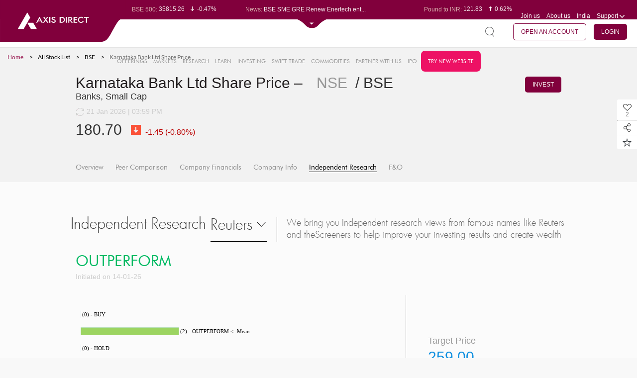

--- FILE ---
content_type: text/html; charset=UTF-8
request_url: https://trading.axisdirect.in/index.php/tbuttonapi/equity/getcsrf
body_size: -278
content:
AOked_EPit8g_ILJMADaLX7XCBXnfEgP4Mb87pncf-82nGgyvUHcuxOPtPp_OJ9oDaMlU4QEH3WvnIW_oLkZvw==

--- FILE ---
content_type: text/html;charset=UTF-8
request_url: https://simplehai.axisdirect.in/app/index.php/market/snapshot/reuters
body_size: 2177
content:
    <!--------------- Consensus Estimates --------------->
    <div class="blue-bg">
        <div class="stock-sec">
            <div class="container_12">
                <div class="row clearfix">
                    <div class="grid_12 clearfix">
                        <div class="stock-head clearfix">
                            <div class="stockhead">
                                <h1 class="head-lft Consensus-ss">Consensus Estimates</h1>
                            </div>
                            <h4 class="stock-subdes">  Future estimation of long term growth, revenue and Earnings per share of the company by Reuters.                            </h4>
                        </div>
                        <div class="shadow-panel consis-per-panel txt-center">
                            <h3 class="cri-heading">Long-term growth estimate</h3>
                            <div id="conses-graph" style="height: 300px; position: relative; overflow: visible;">
                                <!--<img src="/images/long-term.png">-->
                            </div>
                        </div>
                    </div>
                    <div class="clearfix">
                        <div class="grid_6">
                            <div class="con-per">
                                <div class="shadow-panel consis-per-panel">
                                    <div class="clearfix">
                                        <h3 class="cri-heading est-txt">Revenue Estimates</h3>
                                        <p class="estimates-rs">(in Rs. Millions)</p>
                                    </div>
                                    <div class="conses-mapsec">
                                        <ul class="revenue-list clearfix">
                                            <li>
                                                <h4 class="cri-heading">Quarter on quarter</h4>
                                                <div class="rev-estgrphsec">
    <!--                                                    <img src="/app/images/estimates.png">-->
                                                    <div id="revqtrychart" style="height:120px;width:100%"></div>

                                                </div>
                                            </li>
                                            <li>
                                                <h4 class="cri-heading">Year on Year</h4>
                                                <div class="rev-estgrphsec">
    <!--                                                <img src="/app/images/estimates.png">-->
                                                    <div id="revyrchart" style="height:120px;width:100%"></div>
                                                </div>
                                            </li>
                                        </ul>

                                    </div>
                                </div>
                            </div>
                        </div>
                        <div class="grid_6">
                            <div class="con-per">
                                <div class="shadow-panel consis-per-panel">
                                    <div class="clearfix">
                                        <h3 class="cri-heading est-txt">EPS Estimates</h3>
                                        <p class="estimates-rs">(in Rs.)</p>
                                    </div>
                                    <div class="conses-mapsec">
                                        <ul class="revenue-list clearfix">
                                            <li>
                                                <h4 class="cri-heading">Quarter on quarter</h4>
                                                <div class="rev-estgrphsec">
    <!--                                                <img src="/app/images/estimates.png">-->
                                                    <div id="epsqtrychart" style="height:120px;width:100%"></div>

                                                </div>
                                            </li>
                                            <li>
                                                <h4 class="cri-heading">Year on Year</h4>
                                                <div class="rev-estgrphsec">
    <!--                                                <img src="/app/images/estimates.png">-->
                                                    <div id="epsyrchart" style="height:120px;width:100%"></div>
                                                </div>
                                            </li>
                                        </ul>
                                    </div>
                                </div>
                            </div>
                        </div>
                    </div>
                </div>
            </div>
        </div>
    </div>
    <script type="text/javascript" src="/app/js/lib/controls/gauge.js"></script>
<script type="text/javascript">
    var jsonData = "";
    //    console.log(interval + " " + value + "  " + redEnd + "  " + jsonData.high);
    if (jsonData != '' && jsonData != null) {
        var value = parseFloat(jsonData.median);
        var startGraph = parseFloat(jsonData.low);
        var endGraph = parseFloat(jsonData.high);
        var marginData = (endGraph - startGraph) * 0.33;
        var redEnd = startGraph + marginData;
        var interval = (endGraph - startGraph) * 0.5;

        var gaugeChart = AmCharts.makeChart("conses-graph", {
            "type": "gauge",
            "theme": "light",
            "axes": [{
                    "axisThickness": 1,
                    "axisAlpha": 0.2,
                    "tickAlpha": 0.2,
                    //                "valueInterval": interval,
                    "startValue": startGraph,
                    "bands": [
                        {
                            "color": "#cc4748",
                            "endValue": redEnd,
                            "startValue": startGraph
                        },
                        {
                            "color": "#fdd400",
                            "endValue": redEnd + marginData,
                            "startValue": redEnd
                        }, {
                            "color": "#84b761",
                            "endValue": endGraph,
                            "innerRadius": "95%",
                            "startValue": redEnd + marginData
                        }
                    ],
                    "bottomText": value + " %",
                    "bottomTextYOffset": -20,
                    "endValue": endGraph
                }],
            "arrows": [{
                    "value": value
                }],
            "export": {
                "enabled": true
            }
        });
    } else {
        $("#conses-graph").html('<div class="grid-box" style="margin-bottom: 20px !important;"><div class="coming-soon"><i class="sprite-img no-recorsmar"></i><p class="">Currently this data is not available in estimate consensus.</p> </div></div>');
    }
    //use for revenue yearly chart display.
    var jsonrevData = [{"low":"7575.0000","high":"7575.0000","median":7575,"year":"2026"}];

    if (jsonrevData != '' && jsonrevData != null && (jsonrevData[0] != '' && jsonrevData[0] != null) && (jsonrevData[1] != '' && jsonrevData[1] != null)) {
        var currentyrrev = jsonrevData[0]['median'];
        var nexttyrrev = jsonrevData[1]['median'];
        var currYr = jsonrevData[0]['year'];
        var nextYr = jsonrevData[1]['year'];
        if (parseFloat(currentyrrev) > parseFloat(nexttyrrev)) {
            var maxVal = currentyrrev;
        } else {
            var maxVal = nexttyrrev;
        }
        var revchart = AmCharts.makeChart("revyrchart",
                {
                    "type": "serial",
                    "theme": "light",
                    "dataProvider": [{
                            "name": "",
                            "points": currentyrrev,
                            "color": "#4DD394",
                            "bullet": "",
                            "title": currYr,
                            "label": currentyrrev

                        }, {
                            "name": "",
                            "points": nexttyrrev,
                            "color": "#FED043",
                            "bullet": "",
                            "title": nextYr,
                            "label": nexttyrrev


                        }],
                    "valueAxes": [{
                            //"maximum": 80000,
                            // "minimum": 0,
                            "axisAlpha": 0,
                            "gridAlpha": 0,
                            "dashLength": 4,
                            "position": "left",
                            "autoGridCount": false,
                            "gridCount": 0,
                            "minimum": 0,
                            "maximum": maxVal
                        }],
                    "startDuration": 1,
                    "graphs": [{
                            "balloonText": "",
                            "bulletOffset": 16,
                            "bulletSize": 34,
                            "colorField": "color",
                            "columnWidth": 0.2,
                            "customBulletField": "bullet",
                            "fillAlphas": 0.8,
                            "lineAlpha": 0,
                            "type": "column",
                            "valueField": "points",
                            "labelText": "[[label]]",
                        }],
                    "marginLeft": 0,
                    "marginBottom": 20,
                    "autoMargins": false,
                    "categoryField": "title",
                    "categoryAxis": {
                        "axisAlpha": 0.2,
                        "gridAlpha": 0,
                        "inside": false,
                        "tickLength": 0
                    },
                });
    } else {
        $("#revyrchart").html('<div class="grid-box" style="margin-bottom: 20px !important;"><div class="coming-soon"><i class="sprite-img no-recorsmar"></i><p class="">Not available </p> </div></div>');
    }

    //use for eps yearly chart display.
    var jsonepsData = [{"low":"33.2000","high":"33.2000","median":"33.20","year":"2027"},{"low":"6.8000","high":"6.8000","median":"6.80","year":"2026"}];

    if (jsonepsData != '' && jsonepsData != null && (jsonepsData[0] != '' && jsonepsData[0] != null) && (jsonepsData[1] != '' && jsonepsData[1] != null)) {
        var currentyrrev = jsonepsData[0]['median'];
        var nexttyrrev = jsonepsData[1]['median'];
        var currYr = jsonepsData[0]['year'];
        var nextYr = jsonepsData[1]['year'];
        if (parseFloat(currentyrrev) > parseFloat(nexttyrrev)) {
            var maxVal = currentyrrev;
        } else {
            var maxVal = nexttyrrev;
        }
        var epschart = AmCharts.makeChart("epsyrchart",
                {
                    "type": "serial",
                    "theme": "light",
                    "dataProvider": [{
                            "points": currentyrrev,
                            "color": "#4DD394",
                            "title": currYr,
                            "label": currentyrrev
                        }, {
                            "points": nexttyrrev,
                            "color": "#FED043",
                            "title": nextYr,
                            "label": nexttyrrev

                        }],
                    "valueAxes": [{
                            "axisAlpha": 0,
                            "gridAlpha": 0,
                            "dashLength": 4,
                            "position": "left",
                            "autoGridCount": false,
                            "gridCount": 0,
                            "minimum": 0,
                            "maximum": maxVal

                        }],
                    "startDuration": 1,
                    "graphs": [{
                            "balloonText": "",
                            "colorField": "color",
                            "columnWidth": 0.2,
                            "fillAlphas": 0.8,
                            "lineAlpha": 0,
                            "type": "column",
                            "valueField": "points",
                            "labelText": "[[label]]",
                        }],
                    "marginLeft": 0,
                    "marginBottom": 20,
                    "autoMargins": false,
                    "categoryField": "title",
                    "categoryAxis": {
                        "axisAlpha": 0.2,
                        "gridAlpha": 0,
                        "inside": false,
                        "tickLength": 0
                    },
                });
    } else {
        $("#epsyrchart").html('<div class="grid-box" style="margin-bottom: 20px !important;"><div class="coming-soon"><i class="sprite-img no-recorsmar"></i><p class="">Not available </p> </div></div>');
    }

    //use for eps quarterly chart display.
    var jsonepsqtrlyData = [{"median":"7.60","year":"2025","qtrly":"Q1 FY 26"},{"median":"6.80","year":"2026","qtrly":"Q2 FY 26"}];

    if (jsonepsqtrlyData != '' && jsonepsqtrlyData != null && (jsonepsqtrlyData[0] != '' && jsonepsqtrlyData[0] != null) && (jsonepsqtrlyData[1] != '' && jsonepsqtrlyData[1] != null)) {
        var currentqtrlyeps = jsonepsqtrlyData[0]['median'];
        var nextqtrlyeps = jsonepsqtrlyData[1]['median'];
        var currqtrlyYr = jsonepsqtrlyData[0]['year'];
        var nextqtrlyYr = jsonepsqtrlyData[1]['year'];
        var currqtrlytitle = jsonepsqtrlyData[0]['qtrly'];
        var nextqtrlyTitle = jsonepsqtrlyData[1]['qtrly'];
        if (parseFloat(currentqtrlyeps) > parseFloat(nextqtrlyeps)) {
            var maxVal = currentqtrlyeps;
        } else {
            var maxVal = nextqtrlyeps;
        }
         var epsqtrychart = AmCharts.makeChart("epsqtrychart", {
            "type": "serial",
            "theme": "none",
            "dataProvider": [{
                    "label": currentqtrlyeps,
                    "points": currentqtrlyeps,
                    "color": "#4DD394",
                    "title": currqtrlytitle,
                },
                {
                    "label": nextqtrlyeps,
                    "points": nextqtrlyeps,
                    "color": "#FED043",
                    "title": nextqtrlyTitle,
                }
            ],
            "valueAxes": [{
                    "gridColor": "#FFFFFF",
                    "axisAlpha": 0,
                    "gridAlpha": 0,
                    "dashLength": 4,
                    "position": "left",
                    "autoGridCount": false,
                    "gridCount": 0,
                    "minimum": 0,
                    "maximum": maxVal

                }],
            "gridAboveGraphs": true,
            "startDuration": 1,
            "graphs": [{
                    "balloonText": "",
                    "labelText": "[[label]]",
                    "colorField": "color",
                    "columnWidth": 0.2,
                    "fillAlphas": 0.8,
                    "lineAlpha": 0,
                    "type": "column",
                    "valueField": "points"
                }],
            "chartCursor": {
                "categoryBalloonEnabled": false,
                "cursorAlpha": 0,
                "zoomable": false
            },
            "marginLeft": 0,
            "marginBottom": 20,
            "autoMargins": false,
            "categoryField": "title",
            "categoryAxis": {
                "axisAlpha": 0.2,
                "gridAlpha": 0,
                "inside": false,
                "tickLength": 0

            },
        });
    } else {
        $("#epsqtrychart").html('<div class="grid-box" style="margin-bottom: 20px !important;"><div class="coming-soon"><i class="sprite-img no-recorsmar"></i><p class="">Not available</p> </div></div>');
    }


    //use for revenue quarterly chart display.
    var jsonrevqtrlyData = [{"median":7575,"year":"2026","qtrly":"Q2 FY 26"}];
    if (jsonrevqtrlyData != '' && jsonrevqtrlyData != null && (jsonrevqtrlyData[0] != '' && jsonrevqtrlyData[0] != null) && (jsonrevqtrlyData[1] != '' && jsonrevqtrlyData[1] != null)) {
        var currentqtrlyrev = jsonrevqtrlyData[0]['median'];
        var nextqtrlyrev = jsonrevqtrlyData[1]['median'];
        var currqtrlyYr = jsonrevqtrlyData[0]['year'];
        var nextqtrlyYr = jsonrevqtrlyData[1]['year'];
        var currqtrlytitle = jsonrevqtrlyData[0]['qtrly'];
        var nextqtrlyTitle = jsonrevqtrlyData[1]['qtrly'];
        if (parseFloat(currentqtrlyrev) > parseFloat(nextqtrlyrev)) {
            var maxVal = currentqtrlyrev;
        } else {
            var maxVal = nextqtrlyrev;
        }
        var revqtrychart = AmCharts.makeChart("revqtrychart", {
            "type": "serial",
            "theme": "none",
            "dataProvider": [{
                    "label": currentqtrlyrev,
                    "points": currentqtrlyrev,
                    "color": "#4DD394",
                    "title": currqtrlytitle,
                },
                {
                    "label": nextqtrlyrev,
                    "points": nextqtrlyrev,
                    "color": "#FED043",
                    "title": nextqtrlyTitle,
                }
            ],
            "valueAxes": [{
                    "gridColor": "#FFFFFF",
                    "axisAlpha": 0,
                    "gridAlpha": 0,
                    "dashLength": 4,
                    "position": "left",
                    "autoGridCount": false,
                    "gridCount": 0,
                    "minimum": 0,
                    "maximum": maxVal

                }],
            "gridAboveGraphs": true,
            "startDuration": 1,
            "graphs": [{
                    "balloonText": "",
                    "labelText": "[[label]]",
                    "colorField": "color",
                    "columnWidth": 0.2,
                    "fillAlphas": 0.8,
                    "lineAlpha": 0,
                    "type": "column",
                    "valueField": "points"
                }],
            "chartCursor": {
                "categoryBalloonEnabled": false,
                "cursorAlpha": 0,
                "zoomable": false
            },
            "marginLeft": 0,
            "marginBottom": 20,
            "autoMargins": false,
            "categoryField": "title",
            "categoryAxis": {
                "axisAlpha": 0.2,
                "gridAlpha": 0,
                "inside": false,
                "tickLength": 0

            },
        });
    } else {
        $("#revqtrychart").html('<div class="grid-box" style="margin-bottom: 20px !important;"><div class="coming-soon"><i class="sprite-img no-recorsmar"></i><p class="">Not available </p> </div></div>');
    }



    //setInterval(getValue, 2000);

// set random value
//    function getValue() {
//
//        gaugeChart.arrows[ 0 ].setValue(value);
//        gaugeChart.axes[ 0 ].setBottomText(value + " %");
//
//    }

    //use for render outperform div and graph displayed.
    $(document).ready(function() {
        $('#image_div').css('display', 'none');

        var exchange = $("#exchange").val();
        var co_code = $("#co_code").val();

        if ((exchange != undefined) && (co_code != undefined)) {
            var dataString = 'exchange=' + exchange + '&co_code=' + co_code;
            $.ajax({
                type: "POST",
                url: baseUrl + "market/snapshot/OutPerform",
                data: dataString,
                cache: false,
                success: function(result) {
                    $('.IR_subView').html(result);
                }
            });
        }
    });
</script>


--- FILE ---
content_type: text/html;charset=UTF-8
request_url: https://simplehai.axisdirect.in/app/index.php/market/snapshot/OutPerform
body_size: -246
content:
    <!-- outperform -->
    <h2 class="pop-buy">OUTPERFORM</h2>
    <p class="pop-lastupdated">Initiated on 14-01-26</p>
    <div class="graph-twoparts">
        <div class="out-graph">
            <div id="recommendation-graph" style="height:200px;width:100%;"></div>
            <!-- <img src="/images/graph2.png" class="ourperform-graph"> -->
            <p class="analysis"><span class="analsis-val">
                    2</span> Total Analysts
            </p>
        </div>
        <div class="target-val">
            <h4>Target Price</h4>
            <h2>259.00</h2>
        </div>
    </div>
<script type="text/javascript">
    $(document).ready(function() {
        getOutperformRuetersData('{"BUY":"0","OUTPERFORM":"2","HOLD":"0","UNDERPERFORM":"0","SELL":"0"}', 'OUTPERFORM');
    })
</script>

--- FILE ---
content_type: text/html;charset=UTF-8
request_url: https://simplehai.axisdirect.in/app/index.php/market/snapshot/getTwoLiners
body_size: -500
content:
We bring you Independent research views from famous names like Reuters and theScreeners to help improve your investing results and create wealth

--- FILE ---
content_type: application/javascript
request_url: https://trading.axisdirect.in/js/tbuttonapi/mutualfund_sip.js?V010
body_size: 21824
content:
/*  
******************************************************************
Authod: Roshan Gujrathi
Project: ITS
Module: Mutual Fund T Button
Date: 29 Nov 2018
FileName:mutualfund_sip.js
******************************************************************
*/
var _tButtonApi_mutualfund_sip_js = {};

var enabledateArray = new Array();

(function($) {

    var baseUrl = _tbuttonapi_config_js.baseUrl; /// New Code

    $("body").delegate("#tbutton-equity-mfsip-date, #tbutton-equity-mfswp-date", "focusin", function(){

        $(this).datepicker({ 
            dateFormat: 'dd/mm/yy',
            numberOfMonths: 1,
            minDate: 1,
            showOn: "both",
            buttonImage: 'https://trading.axisdirect.in/images/custom/calendar-icon.png',
            buttonImageOnly: true,
            changeMonth: true,
            changeYear: true,
            beforeShowDay: function(date){
                var string = jQuery.datepicker.formatDate('yy-mm-dd', date);
                return [enabledateArray.indexOf(string) != -1 ]
            }
        }).attr('readonly','readonly');
    });

    //SIP button click
    $("body").on("click", ".sip-btn, a.sip-btn", function(e) {

        $this = $(this);
        $onlythis = this;

        var mf_scheme_id = $this.attr('msm_scheme_id');

        var amfi_code = $this.attr('MSM_AMFI_CODE');
        
        var _csrf = $("meta[name='csrf-token']").attr("content");        

        var type = 'SIP';

        var sipmode = $('.distribution_mode').text();
        
        if(sipmode == '')
        {
            sipmode = 'Distribution';
        }
        
        $.ajax({
                url: baseUrl + 'tbuttonapi/mutualfund/check-status',
                type: 'post',
                data: {"_csrf": _csrf,mf_scheme_id: mf_scheme_id, mf_mode: sipmode},
                xhrFields: { withCredentials: true },
                success: function (result) {
                    var obj = JSON.parse(result);
                    var res = obj.split(" ");
                    if(res[0] == 'Y')
                    {
                        if($(".mf-popup").length < 1){
                            _tButtonApi_mutualfund_lumpsum_api_js._tButtonApi_showPopup_Mutualfund();
                        }

                        var getattr = $onlythis.hasAttribute('categoryname');

                        if(getattr == false)
                        {
                            var schemename = $this.attr('msm_scheme_desc');
                            var substr = schemename.slice(-2);

                            if(substr == 'L1')
                            {
                                $('.distribution_mode').text('Exchange');
                                $('.sip-folio').hide();

                                $(".sip-mode").find('.drop-down-menu').css({'height':'0px','overflow':'auto', 'width': '126px'});

                                $('.sip-dropdownarrow').hide();

                                $('#nominee-holder-sip').hide();
                                
                                $('#holder-modal-sip').hide();

                                var mode = 'Exchange';

                                _tButtonApi_mutualfund_sip_js.getFrequency(_csrf,mf_scheme_id,type,mode);
                                _tButtonApi_mutualfund_sip_js.getPeriods(_csrf,mf_scheme_id,type,mode);
                            }else{
                                $('.distribution_mode').text('Distribution');
                                $('.sip-folio').show();
                                $(".sip-mode").find('.drop-down-menu').css({'height':'145px','overflow':'auto', 'width': '126px'});
                                $('.sip-dropdownarrow').show();

                                $('#nominee-holder-sip').show();
                                
                                $('#holder-modal-sip').show();

                                var mode = 'Distribution';

                            _tButtonApi_mutualfund_sip_js.getFrequency(_csrf,mf_scheme_id,type,mode);
                            _tButtonApi_mutualfund_sip_js.getPeriods(_csrf,mf_scheme_id,type,mode);
                            }
                        }

                        if(getattr == true)
                        {
                            var schemename = $this.attr('schemename');
                            var substr = schemename.slice(-2);
                            if(substr == 'L1')
                            {
                                $('.distribution_mode').text('Exchange');
                                $('.sip-folio').hide();

                                $(".sip-mode").find('.drop-down-menu').css({'height':'0px','overflow':'auto', 'width': '126px'});

                                $('.sip-dropdownarrow').hide();

                                $('#nominee-holder-sip').hide();
                                
                                $('#holder-modal-sip').hide();

                                var mode = 'Exchange';

                                _tButtonApi_mutualfund_sip_js.getFrequency(_csrf,mf_scheme_id,type,mode);
                                _tButtonApi_mutualfund_sip_js.getPeriods(_csrf,mf_scheme_id,type,mode);
                            }else{
                                $('.distribution_mode').text('Distribution');
                                $('.sip-folio').show();
                                $(".sip-mode").find('.drop-down-menu').css({'height':'145px','overflow':'auto', 'width': '126px'});
                                $('.sip-dropdownarrow').show();

                                $('#nominee-holder-sip').show();
                                    
                                $('#holder-modal-sip').show();

                                var mode = 'Distribution';

                                _tButtonApi_mutualfund_sip_js.getFrequency(_csrf,mf_scheme_id,type,mode);
                                _tButtonApi_mutualfund_sip_js.getPeriods(_csrf,mf_scheme_id,type,mode);
                            }
                        }


                        ///// New code added for MF SIP - Start
                        $('.trade-more-info').addClass('active');
                        $('.lumpsum-list-box').show();
                        ///// New code added for MF SIP - End

                        $.ajax({
                            type: 'post',
                            data: {"_csrf": _csrf},
                            url: _tbuttonapi_config_js.baseUrl + 'tbuttonapi/mutualfund/exchange-cug',
                            xhrFields: { withCredentials: true },
                            beforeSend: function() {

                            },
                            success: function(data) {
                                if(data == 0)
                                {
                                    var getattr = $onlythis.hasAttribute('categoryname');

                                    if(getattr == false)
                                    {
                                        var schemename = $this.attr('msm_scheme_desc');
                                    }else{
                                        var schemename = $this.attr('schemename');
                                    }

                                    var substr = schemename.slice(-2);

                                    if(substr == 'L1')
                                    {
                                        $('.distribution_mode').text('');
                                        alert('L1 scheme is not available for Distribution');
                                    }
                                    $('.sip-exchange').hide();

                                }else{
                                    $('.sip-exchange').show();
                                }

                            },
                            error: function(e) {

                            }
                        });                         
                        
                        $('.filters-section').hide();
                        //$('#mf_sip_amount').attr('placeholder','Min '+res[1]);
                        //$('#mf_sip_amount').attr('max-value',res[5]);
                        $('#mf-sip-facevalue').val(res[2]);
                        $('#mf-sip-cut-off').val(res[3]);
                        $('#mf-sip-facevalue').prop('disabled',true);
                        $('#mf-sip-facevalue').siblings('.tbtn_error').remove();
                        $('#searchviewed').hide();
                        $('.filter-btn').hide();
                        $('#equity-tradedetails').show();
                        $('.sip-content').show();
                        $('.indicators-charts').show();
                        $('.pull-right, .btn-trades-right').show();
                        $('.modal-header').removeClass('.filter-header');
                        $('.header-filter').hide();
                        $('.popup-content, .result-header').show();
                        $('.btn-header-mfsip').addClass('active');
                        //$('.nav-tabs li').removeClass('active');
                        $(".mf_tbtn_tabs").find(".statistics").addClass("active");
                        $('.nav-tabs li.trade').addClass('active');
                        $('.btn-header-purchase, .btn-header-redeem, .btn-header-swp').removeClass('active');
                        if($(".popup-content .left-content").hasClass("sip-content")) {
                            $(".popup-content .left-content, .popup-content, .modal-body.filter-body").hide();
                            $(".popup-content .left-content.sip-content, .popup-content").show();
                            $(".sip-content .eq_tbtn_orderconfirmation").show();
                        }

                        $('.sip-screen-success').hide();

                        $('.sip-form-section').show();

                        if ($(window).width() <= 768) {
                            $('.nav-item').removeClass('active');
                            $('.mf_tbtn_tabs>li:first').addClass('active');
                        }

                        $('#tbutton-equity-mfsip-date').datepicker({ 
                            dateFormat: 'dd/mm/yy',
                            numberOfMonths: 1,
                            minDate: 1,
                            showOn: "both",
                            buttonImage: 'https://trading.axisdirect.in/images/custom/calendar-icon.png',
                            buttonImageOnly: true,
                            changeMonth: true,
                            changeYear: true,
                            beforeShowDay: function(date){
                                var string = jQuery.datepicker.formatDate('yy-mm-dd', date);
                                return [enabledateArray.indexOf(string) != -1 ]
                            }
                        }).attr('readonly','readonly');

                        _tButtonApi_mutualfund_sip_js.getMarketprice(_csrf,amfi_code);

                        _tButtonApi_mutualfund_sip_js._tButtonApi_showStatistics(amfi_code);
                        var mf_amc_id = $this.attr('msm_amc_id');

                        _tButtonApi_mutualfund_sip_js._tButtonApi_popup_preProcess_mfsingle($onlythis);

                        var check_name = $this.text(); 

                        $("#modal-hdr-srch").attr("checkname",check_name);

                        _tButtonApi_mutualfund_purchase_js.checkNRI(check_name, mf_scheme_id,schemename);

                        $("#modal-hdr-srch").attr("holder1","");
                        $("#modal-hdr-srch").attr("holder2","");
                        $("#modal-hdr-srch").attr("nominee1","");
                        $("#modal-hdr-srch").attr("nominee2","");
                        $("#modal-hdr-srch").attr("nominee3","");
                        $("#modal-hdr-srch").attr("nominee_share1","");
                        $("#modal-hdr-srch").attr("nominee_share2","");
                        $("#modal-hdr-srch").attr("nominee_share3","");

                        if ($(window).width() <= 768) {
                            $('.nav-item').removeClass('active');
                            $('.mf_tbtn_tabs>li:first').addClass('active');
                        }

                    }else{

                        $this.attr("disabled",true);
                        $this.html('<i aria-hidden="true"></i> &nbsp;Not allowed');
                    }
                },
                error: function (error) {
                    console.log(error);
                }
            });
    });

    $("body").on("click", ".change-sip-frequency", function(e) {

        var _csrf = $("meta[name='csrf-token']").attr("content");

        var type = 'SIP';
        
        var selected_freq = $('.mf-sip-frequency').text();

        var selected_scheme_id = $('#modal-hdr-srch').attr('selected_scheme_id');

        var mode = $('.distribution_mode').text();

        _tButtonApi_mutualfund_sip_js.getEnabledates(_csrf,selected_scheme_id,selected_freq,type,mode);
    });

    _tButtonApi_mutualfund_sip_js.getFrequency = function(_csrf,msm_scheme_id,type,mode) {

        var _csrf = $("meta[name='csrf-token']").attr("content");

        $.ajax({
            type: 'post',
            dataType: 'json',
            data: {"_csrf": _csrf, "msm_scheme_id": msm_scheme_id,"type":type,"mode":mode },
            xhrFields: { withCredentials: true },
            url: baseUrl + 'tbuttonapi/mutualfund/get-frequency',
            beforeSend: function() {

            },
            success: function(data) {
                if(data == null)
                {
                    if(type == 'SWP')
                    {
                        alert('SWP not allowed');
                    }
                }else{

                    $('.change-sip-frequency').html('');
                    $('.change-swp-frequency').html('');
                    $('.mf-sip-frequency').text('');
                    $('.mf-swp-frequency').text('');
                    $("#mf_sip_amount").attr("amt-multiple",1);
                    if(data.msm_add_multiple != undefined && data.msm_add_multiple != 0)
                    {
                        $("._amount-suggestion-text").text("Sip amt multiplier: "+data.msm_add_multiple);
                        $("#mf_sip_amount").attr("amt-multiple",data.msm_add_multiple);
                    }

                    $('#modal-hdr-srch').attr('mf-sip-frequency','');

                    if(data.msm_frequency_type[0] == 'M')
                    {
                        var val = 'Monthly';

                    }else if(data.msm_frequency_type[0] == 'Q')
                    {
                        var val = 'Quarterly';

                    }else if(data.msm_frequency_type[0] == 'W')
                    {
                        var val = 'Weekly';
                    }else if(data.msm_frequency_type[0] == 'D')
                    {
                        var val = 'Daily';
                    }

                    if(type == 'SIP')
                    {
                        $('.mf-sip-frequency').text(val);
                    }else if(type == 'SWP')
                    {
                        $('.mf-swp-frequency').text(val);
                    }

                    $('#modal-hdr-srch').attr('mf-sip-frequency',val);

                     var sip_frequency = $('#modal-hdr-srch').attr('mf-sip-frequency');
                     
                    _tButtonApi_mutualfund_sip_js.getEnabledates(_csrf,msm_scheme_id,sip_frequency,type,mode);

                    $(data.msm_frequency_type).each(function(index, element){

                        if(element == 'M')
                        {
                            var value = 'Monthly';

                        }else if(element == 'Q')
                        {
                            var value = 'Quarterly';

                        }else if(element == 'W')
                        {
                            var value = 'Weekly';
                        }else if(element == 'D')
                        {
                            var value = 'Daily';
                        }

                        if(type == 'SIP')
                        {

                            $('.change-sip-frequency').append('<li> <a href="javascript:void(0)" data-res="cash-box"> <span class="invest-time">'+value+'</span></a> </li>');
                        }else if(type == 'SWP')
                        {

                            $('.change-swp-frequency').append('<li> <a href="javascript:void(0)" data-res="cash-box"> <span class="invest-time">'+value+'</span></a> </li>');
                        }

                    });
                }
                
            },
            error: function(e) {

            }
        });

    }

    _tButtonApi_mutualfund_sip_js.getEnabledates = function(_csrf,mf_scheme_id,sip_frequency,type,mode){
        enabledateArray = [];
         $.ajax({
            type: 'post',
            data: {"_csrf": _csrf,"Scheme_ID":mf_scheme_id,"sip_frequency":sip_frequency,"type":type,"mode":mode},
            xhrFields: { withCredentials: true },
            url: baseUrl + 'tbuttonapi/mutualfund/date-list',
            success: function(data) {
                var newdata = JSON.parse(data);
                var startdays = newdata.startday; 
                for(var k = 2018;k<= 2080; k++){
                    for(var i= 1; i<=12;i++){
                        if(i < 10)
                        {
                            i = 0+''+i;
                        }
                        for(j=0; j< startdays.length; j++){
                            day = startdays[j];
                            if(startdays[j] < 10)
                            {
                                day = 0+''+startdays[j];
                            }
                            var date = k+'-'+i+'-'+day;
                            enabledateArray.push(date);

                        }
                    }
                }
                
                if(type == 'SIP')
                {
                    $('#mf_sip_amount').attr('placeholder','Min ' +newdata.msm_min_amt);
                    $('#mf_sip_amount').attr('max-value',newdata.msm_max_amt);
                }

                

               //console.log(enabledateArray);
               
            },
            error: function(e) {

            }
        });
    }

    _tButtonApi_mutualfund_sip_js.getFolio = function(_csrf,mf_scheme_id,account_type)
    {
        var _csrf = $("meta[name='csrf-token']").attr("content");

        $.ajax({
            type: 'post',
            dataType: 'json',
            data: {"_csrf": _csrf, "mf_scheme_id": mf_scheme_id, "account_type": account_type },
            url: baseUrl + 'tbuttonapi/mutualfund/get-folio',
            xhrFields: { withCredentials: true },
            beforeSend: function() {

            },
            success: function(data) {

                var folioData = data['folioList'];
                var newNomineeData = data['nomineeList']; 
                var holderData = data['holderList']; 
                var newNomineeAttr = '';
                var holderAttr = '';

                    for (l=1; l<=$(".holder-count-sip").val(); l++)
                   {
                        $("#holder-modal-sip").removeAttr("holder"+l);
                   }    

                    if(holderData)
                    {
                        k=1;
                        $(holderData).each(function(ind){
                            var newHoldertext = JSON.stringify(holderData[ind]['MEH_ELG_HOLDER_NAME']);
                            var newHolder = JSON.parse(newHoldertext);

                            $("#holder-modal-sip").attr("holder"+k,newHolder);
                            k++;
                        });

                        var holdercount = k - 1;
                    
                        $(".holder-count-sip").remove();
                        $("#holder-modal-sip").parent("ul").prepend('<input type="hidden" class="holder-count-sip" value="'+holdercount+'">');
                    }



                   for (j=1; j<=$(".nominee-sip-count").val(); j++)
                   {
                        $(".mf_sip_folio_text").removeAttr("nominee"+j);
                        $(".mf_sip_folio_text").removeAttr("nomineereltn"+j);
                   }

                    if(newNomineeData){
                        i=1;
                        $(newNomineeData).each(function(index){
                            

                            var newNomineetext = JSON.stringify(newNomineeData[index]['NEW_NOMINEE']);
                            var newNominee = JSON.parse(newNomineetext);

                            var nomineeRltnText = JSON.stringify(newNomineeData[index]['NEW_NOMINEE_RLTN']);

                            var newNomineeRltn = JSON.parse(nomineeRltnText);

                            newNomineeAttr += ' nominee'+i+'="'+newNominee+'" nomineeRltn'+i+'="'+newNomineeRltn+'"';

                            $(".mf_sip_folio_text").attr("nominee"+i,newNominee);       
                            $(".mf_sip_folio_text").attr("nomineereltn"+i,newNomineeRltn);  
                           
                            i++;
                            
                        });
                        var count = i - 1;
                    
                        $(".nominee-sip-count").remove();
                        $(".mf_sip_folio_text").parent("p").prepend('<input type="hidden" class="nominee-sip-count" value="'+count+'">');
                        
                    }
                    $('.mf-sip-folio-list').html('');
                    //$('.mf-sip-folio-list').append('<li class="mf_sip_folio"> <a href="javascript:void(0)" data-res="cash-box"> <span class="new-sip-folio invest-time " '+newNomineeAttr+'>NEW</span></a></li>');

                

                    if(folioData){
                        
                        $(folioData).each(function(index){

                            var folioslist = JSON.stringify(folioData[index]['CNFM_NEW_FOLIO']);

                        var folios = JSON.parse(folioslist);

                        var firstnominee = JSON.stringify(folioData[index]['CNFM_FIRST_NOMINEE']);

                        var firstN = JSON.parse(firstnominee);

                        var secondnominee = JSON.stringify(folioData[index]['CNFM_SECOND_NOMINEE']);

                        var secondN = JSON.parse(secondnominee);

                        var thirdnominee = JSON.stringify(folioData[index]['CNFM_THIRD_NOMINEE']);

                        var thirdN = JSON.parse(thirdnominee);

                        var first_nominee_reltn = JSON.stringify(folioData[index]['CNFM_FIRST_NOMINEE_RELATION']);

                        var firstNreltn = JSON.parse(first_nominee_reltn);

                        var second_nominee_reltn = JSON.stringify(folioData[index]['CNFM_SECOND_NOMINEE_RELATION']);

                        var secondNreltn = JSON.parse(second_nominee_reltn);

                        var third_nominee_reltn = JSON.stringify(folioData[index]['CNFM_THIRD_NOMINEE_RELATION']);

                        var thirdNreltn = JSON.parse(third_nominee_reltn);

                        var first_nominee_share = JSON.stringify(folioData[index]['CNFM_FIRST_NOMINEE_HLD_PER']);

                        var firstNshare = JSON.parse(first_nominee_share);

                        var second_nominee_share = JSON.stringify(folioData[index]['CNFM_SECOND_NOMINEE_HLD_PER']);

                        var secondNshare = JSON.parse(second_nominee_share);

                        var third_nominee_share = JSON.stringify(folioData[index]['CNFM_THIRD_NOMINEE_HLD_PER']);

                        var thirdNshare = JSON.parse(third_nominee_share);

                        var firstholder = JSON.stringify(folioData[index]['CNFM_SECOND_HOLDER_NAME']);

                        var firstH = JSON.parse(firstholder);

                        var secondholder = JSON.stringify(folioData[index]['CNFM_THIRD_HOLDER_NAME']);

                        var secondH = JSON.parse(secondholder);


                        var holdertype = JSON.stringify(folioData[index]['CNFM_SECOND_HOLDER_TYPE']);

                        var holderT = JSON.parse(holdertype);

                        // $('.mf-sip-folio-list').append('<li class="mf_sip_folio"> <a href="javascript:void(0)" data-res="cash-box"> <span class="existing-folio invest-time" firstNominee="Vijay" secondNominee="Roshan" thirdNominee="Rama" firstNomineeReltn="Brother" secondNomineeReltn="Father" thirdNomineeReltn="Mother">'+folios+'</span></a></li>');

                             $('.mf-sip-folio-list').append('<li class="mf_sip_folio"> <a href="javascript:void(0)" data-res="cash-box"> <span class="existing-folio invest-time" firstNominee="'+firstN+'" secondNominee="'+secondN+'" thirdNominee="'+thirdN+'" firstNomineeShare="'+firstNshare+'" secondNomineeShare="'+secondNshare+'" thirdNomineeShare="'+thirdNshare+'"  firstNomineeReltn="'+firstNreltn+'" secondNomineeReltn="'+secondNreltn+'" thirdNomineeReltn="'+thirdNreltn+'" firstHolder="'+firstH+'" secondHolder="'+secondH+'" holderType="'+holderT+'">'+folios+'</span></a></li>');
                        });


                        //setTimeout(function () { 
                            $(".mf-sip-folio-list li:eq(0)").trigger("click"); /// added for triggering the first '<li>' tag if present in the list
                        //}, 200);


                    }else{
                        $('.mf-sip-folio-list').text('No data available');
                    }
                
                
                    //// Added "NEW" at last
                    $('.mf-sip-folio-list').append('<li class="mf_sip_folio"> <a href="javascript:void(0)" data-res="cash-box"> <span class="new-sip-folio invest-time " '+newNomineeAttr+'>NEW</span></a></li>');


            },
            error: function(e) {

            }
        });

    }


    _tButtonApi_mutualfund_sip_js.getModifyFolio = function(_csrf,mf_scheme_id,folio)
        {
            var _csrf = $("meta[name='csrf-token']").attr("content");

            $.ajax({
                type: 'post',
                dataType: 'json',
                data: {"_csrf": _csrf, "mf_scheme_id": mf_scheme_id },
                url: baseUrl + 'tbuttonapi/mutualfund/get-folio',
                xhrFields: { withCredentials: true },
                beforeSend: function() {

                },
                success: function(data) {
                    var folioData = data['folioList'];
                    var newNomineeData = data['nomineeList']; 
                    var holderData = data['holderList']; 
                    var newNomineeAttr = '';
                    var holderAttr = '';


                    if(folioData){
                        
                        $(folioData).each(function(index){

                        var folioslist = JSON.stringify(folioData[index]['CNFM_NEW_FOLIO']);

                        var folios = JSON.parse(folioslist);
                        if(folios == folio && folio != 'NEW')
                        {
                            var firstnominee = JSON.stringify(folioData[index]['CNFM_FIRST_NOMINEE']);

                            var firstN = JSON.parse(firstnominee);

                            var secondnominee = JSON.stringify(folioData[index]['CNFM_SECOND_NOMINEE']);

                            var secondN = JSON.parse(secondnominee);

                            var thirdnominee = JSON.stringify(folioData[index]['CNFM_THIRD_NOMINEE']);

                            var thirdN = JSON.parse(thirdnominee);

                            var first_nominee_reltn = JSON.stringify(folioData[index]['CNFM_FIRST_NOMINEE_RELATION']);

                            var firstNreltn = JSON.parse(first_nominee_reltn);

                            var second_nominee_reltn = JSON.stringify(folioData[index]['CNFM_SECOND_NOMINEE_RELATION']);

                            var secondNreltn = JSON.parse(second_nominee_reltn);

                            var third_nominee_reltn = JSON.stringify(folioData[index]['CNFM_THIRD_NOMINEE_RELATION']);

                            var thirdNreltn = JSON.parse(third_nominee_reltn);

                            var first_nominee_share = JSON.stringify(folioData[index]['CNFM_FIRST_NOMINEE_HLD_PER']);

                            var firstNshare = JSON.parse(first_nominee_share);

                            var second_nominee_share = JSON.stringify(folioData[index]['CNFM_SECOND_NOMINEE_HLD_PER']);

                            var secondNshare = JSON.parse(second_nominee_share);

                            var third_nominee_share = JSON.stringify(folioData[index]['CNFM_THIRD_NOMINEE_HLD_PER']);

                            var thirdNshare = JSON.parse(third_nominee_share);

                            var firstholder = JSON.stringify(folioData[index]['CNFM_SECOND_HOLDER_NAME']);

                            var firstH = JSON.parse(firstholder);

                            var secondholder = JSON.stringify(folioData[index]['CNFM_THIRD_HOLDER_NAME']);

                            var secondH = JSON.parse(secondholder);


                            var holdertype = JSON.stringify(folioData[index]['CNFM_SECOND_HOLDER_TYPE']);


                            var holderT = JSON.parse(holdertype);

                            $(".mf_sip_folio_text").attr("nominee1",firstN);
                            $(".mf_sip_folio_text").attr("nominee2",secondN);
                            $(".mf_sip_folio_text").attr("nominee3",thirdN);
                            $(".mf_sip_folio_text").attr("nomineereltn1",firstNreltn);       
                            $(".mf_sip_folio_text").attr("nomineereltn2",secondNreltn);       
                            $(".mf_sip_folio_text").attr("nomineereltn3",thirdNreltn);       
                            $(".mf_sip_folio_text").attr("holder1",firstH);
                            $(".mf_sip_folio_text").attr("holder2",secondH);
                            $(".mf_sip_folio_text").attr("nomineeshare1",firstNshare);
                            $(".mf_sip_folio_text").attr("nomineeshare2",secondNshare);       
                            $(".mf_sip_folio_text").attr("nomineeshare3",thirdNshare);

                            for(var i = 1; i <= 3; i++)
                            {

                                var nomineeName = $(".mf_sip_folio_text").attr("nominee"+i);
                                var nomineeRelation = $(".mf_sip_folio_text").attr("nomineereltn"+i);
                                var nomineeShare = $(".mf_sip_folio_text").attr("nomineeshare"+i);
                                if(nomineeName != undefined && nomineeName != '')
                                {
                                    var count = $(".trade-nominee-list-sip").length;
                                    count = count +1;

                                    $('#add-nominee').append('<ul class="trade-nominee-list-sip trade-entry-input-list trade-entry-optional-list clearfix" id="nominee-list"><li class="eq_tbtn_triggerprice"><label id="nominee-name-lbl-sip">NOMINEE'+count+'</label><div class="invest-drop-txt order-trade-option-type"><p class="invest-down"><span class="intvest-time invest-item-time select-nominee selectedSipNominee" id="addedNominee'+count+'">'+nomineeName+'</span></p></div></li><li class="disclosed-qty-field-sip"><label>RELATIONSHIP</label><div class="invest-drop-txt order-trade-option-type"><p class="invest-down"><span class="intvest-time invest-item-time select-relationship selectedSipRelation">'+nomineeRelation+'</span></p></div></li><li class="nominee-share-field"><label>NOMINEE SHARE</label><p class="tbtn_validation"><input type="text" id="cut_of_time_'+count+'" value="'+nomineeShare+'" placeholder="Enter Share Percentage" class="cut_of_time_sip" style="cursor:pointer;"></p></li></ul>');
                                }
                            }

                            if(holderT != '' && holderT != undefined)
                            {
                                $("#holder-modal-sip").find(".invest-item-time").text(holderT);
                                $("#holder-modal-sip").find(".drop-down-menu").html("");
                                if(holderT == 'JOINT')
                                {
                                    $(".join-holder-sip-1").show();
                                    $(".join-holder-sip-2").show();
                                    $(".join-holder-sip-1").find(".dropdownarrow").hide();
                                    $(".join-holder-sip-2").find(".dropdownarrow").hide();
                                    $("#holder-modal-sip").find(".dropdownarrow").hide();
                                    $(".joint-holder-sip-list").html("");
                                }
                            }

                            if(firstH != '' && firstH != undefined)
                            {
                                $("#join-holder-sip-1").find(".invest-item-time").text(firstH);
                                $("#join-holder-sip-1").show();
                            }

                            if(secondH != '' && secondH != undefined)
                            {
                                $("#join-holder-sip-2").find(".invest-item-time").text(secondH);
                            }
                            $("#cut_of_time_1").prop('disabled',true);
                            $("#cut_of_time_2").prop('disabled',true);
                            $("#cut_of_time_3").prop('disabled',true);
                            $(".mf-sip-nominee-dropdown").remove();
                            $("#nominee-holder-sip").find(".dropdownarrow").hide();
                            $(".mf-sip-nominee").text("Yes");
                            $(".sip-screen").find(".lumpsum-list-box").show();
                        }
                            
                        });
                    }else{
                        $('.mf-sip-folio-list').text('No data available');
                    }
                    
                },
                error: function(e) {

                }
            });

        }

    _tButtonApi_mutualfund_sip_js.getPeriods = function(_csrf,scheme_id,type,mode,modify_scheme_period)
    {
        var _csrf = $("meta[name='csrf-token']").attr("content");

        $.ajax({
            type: 'post',
            dataType: 'json',
            data: {"_csrf": _csrf, "scheme_id": scheme_id, "type": type,"mode": mode },
            url: baseUrl + 'tbuttonapi/mutualfund/sip-period',
            xhrFields: { withCredentials: true },
            beforeSend: function() {

            },
            success: function(data) {

                if(data){

                    $(".duration_in_months").html('');

                    $('.mf_sip_duration').text('');

                    $('.mf_swp_duration').text('');

                    var splitdata = data.split(" ");

                    var min_period = parseInt(splitdata[0]);
                    var max_period = parseInt(splitdata[1]);

                    if(min_period == 0)
                    {
                        var min_period = 1;
                    }

                    if($('#mfsip_modify_order_reference_id').val() > 0 || $('#mfswp_modify_order_reference_id').val() > 0){
                        $('.mf_sip_duration').text(modify_scheme_period);
                        $('.mf_swp_duration').text(modify_scheme_period);
                    }else{
                        $('.mf_sip_duration').text(min_period);
                        $('.mf_swp_duration').text(min_period);
                    }

                    for (i = min_period; i <= max_period; i++) { 

                        $(".duration_in_months").append('<li> <a href="javascript:void(0)" data-res="cash-box"> <span class="invest-time">'+ i +'</span></a> </li>');
                    }
                }
            },
            error: function(e) {

            }
        });

    }

    _tButtonApi_mutualfund_sip_js.getMarketprice = function(_csrf,amficode)
    {
        var _csrf = $("meta[name='csrf-token']").attr("content");

        $.ajax({
            type: 'post',
            dataType: 'json',
            data: {"_csrf": _csrf, "MSM_AMFI_CODE": amficode },
            url: baseUrl + 'tbuttonapi/mutualfund/market-detail',
            xhrFields: { withCredentials: true },
            beforeSend: function() {

            },
            success: function(data) {

                    if (data.PriceDiff < 0) { 

                        $('.stockpricepercentage').removeClass('stock-up');
                        $('.eq_tbtn_stockup').removeClass('stock-up-img');
                        var class_change = 'stock-down';
                        var arrow_class  = 'stock-down-img';

                    }else if (data.PriceDiff > 0) {

                       $('.stockpricepercentage').removeClass('stock-down');
                       $('.eq_tbtn_stockup').removeClass('stock-down-img');
                        var class_change = 'stock-up';
                        var arrow_class  = 'stock-up-img';

                    }else if (data.PriceDiff == 0) {

                        $('.stockpricepercentage').removeClass('stock-up stock-down');
                        $('.eq_tbtn_stockup').removeClass('stock-down-img');
                        var class_change = 'stock-up';
                        var arrow_class  = 'stock-up-img';
                        
                    }
                    var nav = (data.NAV).toFixed(2);
                    console.log('nav is '+nav);
                    $('.eq_tbtn_stockup').addClass(arrow_class);
                    $('.mfsip-stockpricepercentage').text(nav);
                    $('.stockpricepercentage').text(data.PriceDiff +' ( '+ data.PerChange + ' )').addClass(class_change);
                    $("#modal-hdr-srch").attr("nav_value",nav);

                    $("#modal-hdr-srch").attr("mf_schcode",data.mf_schcode);

                    var mf_schcode = data.mf_schcode;
                    
                    _tButtonApi_mutualfund_sip_js._tButtonApi_showExpenseRatio(mf_schcode);
                
            },
            error: function(e) {

            }
        });

    }

    _tButtonApi_mutualfund_sip_js._tButtonApi_showStatistics = function(amfi_code) {

        var _csrf = $("meta[name='csrf-token']").attr("content");

        $.ajax({
            type : 'POST',
            dataType: "json",
            data: {"_csrf": _csrf, "amfi_code": amfi_code},
            url: baseUrl + 'tbuttonapi/mutualfund/get-mfstatistics',
            xhrFields: { withCredentials: true },
            beforeSend: function() {
            },
            success: function(data) {
               _tButtonApi_mutualfund_sip_js.showStatisticsOnpage(data);
            },
            error: function(data, ex) {
                 console.log("Error:mfDetailsShownfunction"+ex.message);
            }
        });
    }

    _tButtonApi_mutualfund_sip_js.showStatisticsOnpage=function(data) {
        try{
            var oneYrReturn=_tButtonApi_mutualfund_sip_js.ConvertTo2Digit(data.Ret1Year);

            var threeYrReturn=_tButtonApi_mutualfund_sip_js.ConvertTo2Digit(data.Ret3Year);

            var fiveYrReturn=_tButtonApi_mutualfund_sip_js.ConvertTo2Digit(data.Ret5Year);

            var corpus=_tButtonApi_mutualfund_sip_js.ConvertTo2Digit(data.Corpus);

            var ratings =  data.fund_rating;

            for(var i = 1;i <= ratings;i++)
            {
              
              $("#rating"+i).html('<span class="fa fa-star "></span>');

            }

            $("#statistic_1yr_return_td").text(oneYrReturn+" %");
            $("#statistic_3yr_return_td").text(threeYrReturn+" %");
            $("#statistic_5yr_return_td").text(fiveYrReturn+" %");
            // $("#statistic_expense_ration_td").text("NA");
            $("#statistic_aum_td").text(corpus+" cr");
            $("#statistic_benchmark_td").text(data.Benchmark);
            $("#statistic_fundmanager_td").text(data.FundManager);

        }catch(e){
            console.log("Error in statistics"+e.message);
        }
    }

    _tButtonApi_mutualfund_sip_js.ConvertTo2Digit = function(data) {
        try{        
            return Number.parseFloat(data).toFixed(2);
        }catch(e){
            console.log("Convert Error"+e.message);
            return "";
       }
    }



    



    $("body").on('click', ".mf_sip_folio", function() { 
    //$("body").on('click',".mf-sip-frequency",function(){


        //// Code added for Folio type drop down changes - Start
        /*
        var sipid = "";
        
        setTimeout(function () { 
                validateMfSipOther(sipid);
        }, 100);
        */

        //// Code added for Folio type drop down changes - End

        

        var selected_folio = $(this).text();
        $("#modal-hdr-srch").attr("selected_folio",selected_folio);



        ///////////// To change the folio number - Start

        //console.log("dfdfdfdfdfdfdfdfdfdfdfdfdfdfdfdfdfdf "+selected_folio);
        $(".mf_sip_folio_text").text(selected_folio);

        ///////////// To change the folio number - End

        

        $("#add-nominee").html("");
        if($(this).find(".invest-time").text() == 'NEW')
        {
            $(".mf_sip_folio_text").attr("nominee1","");    
            $(".mf_sip_folio_text").attr("nominee2","");
            $(".mf_sip_folio_text").attr("nominee3","");    
            $(".mf_sip_folio_text").attr("nomineereltn1","");    
            $(".mf_sip_folio_text").attr("nomineereltn2","");    
            $(".mf_sip_folio_text").attr("nomineereltn3","");
            $(".mf_sip_folio_text").attr("firstnomineeshare","");    
            $(".mf_sip_folio_text").attr("thirdnomineeshare","");    
            $(".mf_sip_folio_text").attr("thirdnomineeshare","");
            $(".mf_sip_folio_text").attr("firstholder","");
            $(".mf_sip_folio_text").attr("secondholder","");
            $(".mf_sip_folio_text").attr("holdertype","");

            var firstNominee = $(this).find(".new-sip-folio").attr("nominee1");
            var secondNominee = $(this).find(".new-sip-folio").attr("nominee2");
            var thirdNominee = $(this).find(".new-sip-folio").attr("nominee3");
            var firstNomineeReltn = $(this).find(".new-sip-folio").attr("nomineerltn1");
            var secondNomineeReltn = $(this).find(".new-sip-folio").attr("nomineerltn2");
            var thirdNomineeReltn = $(this).find(".new-sip-folio").attr("nomineerltn3");

            $(".mf_sip_folio_text").attr("nominee1",firstNominee);    
            $(".mf_sip_folio_text").attr("nominee2",secondNominee);
            $(".mf_sip_folio_text").attr("nominee3",thirdNominee);    
            $(".mf_sip_folio_text").attr("nomineereltn1",firstNomineeReltn);    
            $(".mf_sip_folio_text").attr("nomineereltn2",secondNomineeReltn);
            $(".mf_sip_folio_text").attr("nomineereltn3",thirdNomineeReltn);

            $("#modal-hdr-srch").attr("nominee1",firstNominee);    
            $("#modal-hdr-srch").attr("nominee2",secondNominee);
            $("#modal-hdr-srch").attr("nominee3",thirdNominee);

            //$(".add-nominee-evnt-sip").show();

            $("#holder-modal-sip").find(".drop-down-menu").html('<li> <a href="javascript:void(0)" data-res="cash-box" onclick="hideNomineeForm("#join-holder-sip-1", "#join-holder-sip-2");"> <span class="invest-time">Single</span></a> </li><li> <a href="javascript:void(0)" data-res="cash-box" onclick="showNomineeForm("#join-holder-sip-1", "#join-holder-sip-2");"> <span class="invest-time">JOINT</span></a> </li><li> <a href="javascript:void(0)" data-res="cash-box" onclick="showNomineeForm("#join-holder-redeem-1", "#join-holder-redeem-2");"> <span class="invest-time">Either or Survivor</span></a> </li>');

            $("#holder-modal-sip").find(".invest-item-time").text("Single");
            $("#join-holder-sip-1").hide();
            $("#join-holder-sip-2").hide();
            $("#join-holder-sip-1").find(".invest-item-time").text("Select");
            $("#join-holder-sip-2").find(".invest-item-time").text("Select");
            $(".join-holder-sip-1").find(".dropdownarrow").show();
            $(".join-holder-sip-2").find(".dropdownarrow").show(); 
            $("#holder-modal-sip").find(".dropdownarrow").show();
            if(firstNominee != '' && $(".mf-sip-nominee").text() == 'Yes')
            {
                $("#sip-nominee-add-btn").show();
                $("#add-nominee").show();
                $("#holder-modal-sip").hide();
                $(".add-nominee-evnt-sip").show();

                var nomineeList = '';
                var nomineeRltnList = '';
                for(var k=1; k<=$(".nominee-sip-count").val(); k++)
                {
                    var newNomineeName = $(".mf_sip_folio_text").attr("nominee"+k);
                    var newNomineeRltn = $(".mf_sip_folio_text").attr("nomineereltn"+k);
                    nomineeList += '<li><a href="javascript:void(0)" data-rltn="newNomineerltn'+k+'" class="addedNominee'+k+'"> <span class="invest-time">'+newNomineeName+'</span></a></li>';

                    nomineeRltnList += '<li><a href="javascript:void(0)" id="newNomineerltn'+k+'"><span class="invest-time">'+newNomineeRltn+'</span></a></li>';
                }
                $('#add-nominee').html("");
                $('#add-nominee').append('<ul class="trade-nominee-list-sip trade-entry-input-list trade-entry-optional-list clearfix" id="nominee-list"><li class="eq_tbtn_triggerprice"><label id="nominee-name-lbl-sip">NOMINEE1</label><div class="invest-drop-txt order-trade-option-type"><p class="invest-down"><span class="intvest-time invest-item-time select-nominee selectedSipNominee">Select</span><img src="../../images/tbuttonapi/downarrow.png" class="dropdownarrow" alt="dropdown arrow"></p><ul class="drop-down-menu rea-mod-time time-drop  order-type-option new-sip-nominee-list" style="display: none;">'+nomineeList+'</ul></div></li><li class="disclosed-qty-field-sip"><label>RELATIONSHIP</label><div class="invest-drop-txt order-trade-option-type"><p class="invest-down"><span class="intvest-time invest-item-time select-relationship selectedSipRelation">Select</span><img src="../../images/tbuttonapi/downarrow.png" class="dropdownarrow" alt="dropdown arrow"></p><ul class="drop-down-menu rea-mod-time time-drop order-type-option new-sip-nominee-rltn-list" style="display: none;">'+nomineeRltnList+'</ul></div></li><li class="nominee-share-field"><label>NOMINEE SHARE</label><p class="tbtn_validation"><input type="text" id="cut_of_time_1" value="" placeholder="Enter Share Percentage" class="cut_of_time_sip" style="cursor:pointer;"></p></li><li class="remove-nominee-btn-sip"><a href="#" class="rmbtn-sip" cut_of_id="cut_of_time_1"><img src="../../images/tbuttonapi/delete.png" alt="remove nominee" /></a></li></ul>');
            }
            $(".mf-sip-nominee-dropdown").html('<li> <a href="javascript:void(0)" data-res="cash-box"> <span class="invest-time">Yes</span></a> </li><li> <a href="javascript:void(0)" data-res="cash-box"> <span class="invest-time">No</span></a> </li>'); 

        }else{

            var firstNominee = $(this).find(".existing-folio").attr("firstnominee");
            var secondNominee = $(this).find(".existing-folio").attr("secondnominee");
            var thirdNominee = $(this).find(".existing-folio").attr("thirdnominee");
            var firstNomineeReltn = $(this).find(".existing-folio").attr("firstnomineereltn");
            var secondNomineeReltn = $(this).find(".existing-folio").attr("secondnomineereltn");
            var thirdNomineeReltn = $(this).find(".existing-folio").attr("thirdnomineereltn");
            var firstNomineeShare = $(this).find(".existing-folio").attr("firstnomineeshare");
            var secondNomineeShare = $(this).find(".existing-folio").attr("secondnomineeshare");
            var thirdNomineeShare = $(this).find(".existing-folio").attr("thirdnomineeshare");
            var firstholder = $(this).find(".existing-folio").attr("firstholder");
            var secondholder = $(this).find(".existing-folio").attr("secondholder");
            var holdertype = $(this).find(".existing-folio").attr("holdertype");

            $(".mf_sip_folio_text").attr("nominee1",firstNominee);    
            $(".mf_sip_folio_text").attr("nominee2",secondNominee);
            $(".mf_sip_folio_text").attr("nominee3",thirdNominee);
            $(".mf_sip_folio_text").attr("nomineeshare1",firstNomineeShare);
            $(".mf_sip_folio_text").attr("nomineeshare2",secondNomineeShare);
            $(".mf_sip_folio_text").attr("nomineeshare3",thirdNomineeShare);
            $(".mf_sip_folio_text").attr("nomineereltn1",firstNomineeReltn);    
            $(".mf_sip_folio_text").attr("nomineereltn2",secondNomineeReltn);    
            $(".mf_sip_folio_text").attr("nomineereltn3",thirdNomineeReltn);

            if($(".mf-sip-nominee").text() == 'Yes')
            {
                $("#add-nominee").show();
                $(".add-nominee-evnt-sip").hide();
            }else{
                $("#add-nominee").hide();
            } 


            
            for(var i = 1; i <= 3; i++)
            {

                var nomineeName = $(".mf_sip_folio_text").attr("nominee"+i);
                var nomineeRelation = $(".mf_sip_folio_text").attr("nomineereltn"+i);
                var nomineeShare = $(".mf_sip_folio_text").attr("nomineeshare"+i);
                if(nomineeName != undefined && nomineeName != '')
                {
                    var count = $(".trade-nominee-list-sip").length;
                    count = count +1;

                    $('#add-nominee').append('<ul class="trade-nominee-list-sip trade-entry-input-list trade-entry-optional-list clearfix" id="nominee-list"><li class="eq_tbtn_triggerprice"><label id="nominee-name-lbl-sip">NOMINEE'+count+'</label><div class="invest-drop-txt order-trade-option-type"><p class="invest-down"><span class="intvest-time invest-item-time select-nominee selectedSipNominee" id="addedNominee'+count+'">'+nomineeName+'</span></p></div></li><li class="disclosed-qty-field-sip"><label>RELATIONSHIP</label><div class="invest-drop-txt order-trade-option-type"><p class="invest-down"><span class="intvest-time invest-item-time select-relationship selectedSipRelation">'+nomineeRelation+'</span></p></div></li><li class="nominee-share-field"><label>NOMINEE SHARE</label><p class="tbtn_validation"><input type="text" id="cut_of_time_'+count+'" value="'+nomineeShare+'" placeholder="Enter Share Percentage" class="cut_of_time_sip" style="cursor:pointer;"></p></li></ul>');
                    $(".mf-sip-nominee").text("Yes");
                    $("#add-nominee").show();
                    $("#holder-form-sip").show();
                }else{
                    $(".mf-sip-nominee").text("No");
                }
            }

            if(firstNominee != '')
            {
                $(".mf-sip-nominee-dropdown").html("");

            }

            if(holdertype != '' && holdertype != undefined)
            {
                $("#holder-modal-sip").find(".invest-item-time").text(holdertype);
                $("#holder-modal-sip").find(".drop-down-menu").html("");
                if(holdertype == 'JOINT')
                {
                    $(".join-holder-sip-1").show();
                    $(".join-holder-sip-2").show();
                    $(".join-holder-sip-1").find(".dropdownarrow").hide();
                    $(".join-holder-sip-2").find(".dropdownarrow").hide();
                    $("#holder-modal-sip").find(".dropdownarrow").hide();
                    $(".joint-holder-sip-list").html("");
                }
            }

            if(firstholder != '' && firstholder != undefined)
            {
                $("#join-holder-sip-1").find(".invest-item-time").text(firstholder);
                $("#join-holder-sip-1").show();
                $("#holder-modal-sip").show();

            }

            if(secondholder != '' && secondholder != undefined)
            {
                $("#join-holder-sip-2").find(".invest-item-time").text(secondholder);
            } 
        }
    
    });

    
    $("body").on("click", ".mf-sip-nominee-dropdown li a", function(){
            
            if($(".mf_sip_folio_text").text() != 'NEW')
            {
                if($(".mf-sip-nominee").text() == 'Yes')
                {
                    var nomineeText = $(".mf_sip_folio_text").attr('nominee1');
                    if(nomineeText != '')
                    {
                        $("#add-nominee").show();
                        $(".add-nominee-evnt-sip").hide();
                        $("#holder-form-sip").show();
                    }else{
                        $(".mf-sip-nominee").text("No");
                        alert("There are no nominee registered.")
                    }
                }else{
                    $("#add-nominee").hide();
                }
            }else{
                if($(this).text() == ' Yes')
                {
                    nomineeSipCount = $(".nominee-sip-count").val();
                    if(nomineeSipCount > 0)
                    {
                        $("#add-nominee").show();
                        $(".add-nominee-evnt-sip").show();
                        $("#sip-nominee-add-btn").show();

                        var nomineeList = '';
                        var nomineeRltnList = '';
                        for(var k=1; k<=$(".nominee-sip-count").val(); k++)
                        {
                            var newNomineeName = $(".mf_sip_folio_text").attr("nominee"+k);
                            var newNomineeRltn = $(".mf_sip_folio_text").attr("nomineereltn"+k);
                            nomineeList += '<li><a href="javascript:void(0)" data-rltn="newNomineerltn'+k+'" class="addedNominee'+k+'"> <span class="invest-time">'+newNomineeName+'</span></a></li>';

                            nomineeRltnList += '<li><a href="javascript:void(0)" id="newNomineerltn'+k+'"><span class="invest-time">'+newNomineeRltn+'</span></a></li>';
                        }
                        $('#add-nominee').html("");
                        $('#add-nominee').append('<ul class="trade-nominee-list-sip trade-entry-input-list trade-entry-optional-list clearfix" id="nominee-list"><li class="eq_tbtn_triggerprice"><label id="nominee-name-lbl-sip">NOMINEE1</label><div class="invest-drop-txt order-trade-option-type"><p class="invest-down"><span class="intvest-time invest-item-time select-nominee selectedSipNominee">Select</span><img src="../../images/tbuttonapi/downarrow.png" class="dropdownarrow" alt="dropdown arrow"></p><ul class="drop-down-menu rea-mod-time time-drop  order-type-option new-sip-nominee-list" style="display: none;">'+nomineeList+'</ul></div></li><li class="disclosed-qty-field-sip"><label>RELATIONSHIP</label><div class="invest-drop-txt order-trade-option-type"><p class="invest-down"><span class="intvest-time invest-item-time select-relationship selectedSipRelation">Select</span><img src="../../images/tbuttonapi/downarrow.png" class="dropdownarrow" alt="dropdown arrow"></p><ul class="drop-down-menu rea-mod-time time-drop order-type-option new-sip-nominee-rltn-list" style="display: none;">'+nomineeRltnList+'</ul></div></li><li class="nominee-share-field"><label>NOMINEE SHARE</label><p class="tbtn_validation"><input type="text" id="cut_of_time_1" value="" placeholder="Enter Share Percentage" class="cut_of_time_sip" style="cursor:pointer;"></p></li><li class="remove-nominee-btn-sip"><a href="#" class="rmbtn-sip" cut_of_id="cut_of_time_1"><img src="../../images/tbuttonapi/delete.png" alt="remove nominee" /></a></li></ul>');
                    }else{
                        $(".mf-sip-nominee").text("No");
                        alert("There are no nominee registered.")
                    }
                }else{
                    $("#sip-nominee-add-btn").hide();
                    $("#add-nominee").hide();
                }
                
            }
    });
    
    $("body").on("keypress", "#mf_sip_amount, .cut_of_time_sip", function (e) {

        var val = $(this).val();

        if(val != "")
        {
            $(this).siblings('.tbtn_error').remove();
        }

        return _tButtonApi_mutualfund_sip_js.validateMFSipNumberKeyPress(this, e);

    });


    $("body").on("keyup", "#mf_sip_amount", function (e) {

        var id = $(this).attr('id');

        var sipval = ($(this).val() * 1);

        var siptext = (sipval > 0) ? "Place SIP Request of Rs " + (sipval.toFixed(2) * 1) + "*" : "Place SIP request of Rs";

        $('#tbutton-mf-place-order-sip').text(siptext);

        validateMfSipOther(id);
    });

    $("body").on("change","#tbutton-equity-mfsip-date", function (e) {

        var id = $(this).attr('id');

        validateMfSipOther(id);
    });

    _tButtonApi_mutualfund_sip_js.validateMFSipNumberKeyPress = function(el, evt) {
        var charCode = (evt.which) ? evt.which : event.keyCode;
        var number = el.value.split('.');
        if (charCode > 31 && (charCode < 48 || charCode > 57)) {
            if (charCode == 46) {
                return true;
            }else{
                return false;
            }
        }
    }
  

    $("body").on("click", "#mfsip_backToTradeForm", function(e) {
        $('.sip-form-section').show();
        $("#terms_mf_sip"). prop("checked", false);
        $('#tbutton-mf-place-order-sip').removeClass('active');
        $('#loading').hide();
        $('#mfsip_placeorder_success').prop('disabled',false);
    });

    $("body").on("click", ".mf-place-new-order, #modal-hdr-srch", function (e) {
        $('#tbutton-mf-confirm-to-buy').prop('disabled',false);
        $('#redeem_confirm_to_sell').prop('disabled',false);
        $('#mfsip_placeorder_success').prop('disabled',false);
        $('#swp_confirm_place_order').prop('disabled',false);
        $('#tbutton-mf-hold-funds-and-place-order').prop('disabled', false);
        $('#tbutton-redeem-hold-funds-and-place-order').prop('disabled', false);
        $('.redeem_check_all,#eq_tbtn_mktprice_redeem_unit').show();
        $('.lumpsum-list-box').hide();
        $('.or-sect-filter').removeClass('filter');
        $('.exchange_class').show();
        $('.redeem_exchange').show();
        $('.sip-exchange').show();
        $("#modal-hdr-srch").hide();
        $("#searchviewed").show().html('');
        $('#equity-tradedetails').hide();
        $('#tbutton-mutualfund-popup-search').val('');
        $('.result-header').hide();
        $('.header-filter').show();
        $('#modal-hdr-srch').show();
        $(".joint-holder-sip-list").removeAttr("selectedsipholder");
        $(".mf-sip-nominee").text("No");
        $(".sip-form-section").find(".trade-entry-optional-box").hide();

        $(".sip-screen.sip-screen-success").hide();
        $('.sip-screen-fail').hide();

        $('#mf_sip_amount').val('');
        $('#tbutton-equity-mfsip-date').val('');
        //$('.mf_sip_duration').text('6');
        $('#terms_mf_sip').prop('checked',false);
        $('#ratings').html('');
        $('.mf_sip_folio_text').text('NEW');
        $('.mf-sip-folio-list').html('');
        $('#tbutton-equity-mfsip-date').prop('disabled',false);
        $('.sip-freq-dropdownarrow').show();
        $('.sip-dropdownarrow').show();
        $('.sip-folio-dropdownarrow').show();  

        $(".its_tcs_mf_scheme_masterorder-trade-option-type").find('.drop-down-menu').css({'height':'auto','overflow':'auto', 'width': '126px'});

        $(".sip-mode").find('.drop-down-menu').css({'height':'150pxpx','overflow':'auto', 'width': '170px'});

        $('.order-trade-option-type').find('.mf-sip-folio-list').css({'height':'150px','overflow':'auto', 'width': '126px'});

        $('#mfpurchase_modify_order_refid').val(0);

        $('#mfsip_modify_order_reference_id').val(0);

        $('#mfswp_modify_order_reference_id').val(0);

        $('#mfredeem_modify_order_reference_id').val(0);

        $('#modal-hdr-srch').attr('selected_folio','');

        $('.duration_in_months').html('');
        $("#add-nominee").html("");
        $(".join-holder-sip-1").find(".invest-item-time").text("Select");
        $(".join-holder-sip-2").find(".invest-item-time").text("Select");
        $("#holder-modal-sip").find(".invest-item-time").text("Single");
        $(".join-holder-sip-1").hide();
        $(".join-holder-sip-2").hide();
        $(".sip-screen-pending").hide();
        $("#holder-modal-sip").find(".drop-down-menu").html('<li> <a href="javascript:void(0)" data-res="cash-box" onclick="hideNomineeForm("#join-holder-sip-1", "#join-holder-sip-2");"> <span class="invest-time">SINGLE</span></a> </li><li> <a href="javascript:void(0)" data-res="cash-box" onclick="showNomineeForm("#join-holder-sip-1", "#join-holder-sip-2");"> <span class="invest-time">JOINT</span></a> </li><li> <a href="javascript:void(0)" data-res="cash-box" onclick="showNomineeForm("#join-holder-redeem-1", "#join-holder-redeem-2");"> <span class="invest-time">Either or Survivor</span></a> </li>');
        $("#holder-modal-sip").find(".dropdownarrow").show();

        if($(".mf-sip-nominee-dropdown").length <= 0)
        {
            var sipbtn = "'#sip-nominee-add-btn'";
            var listsip = "'.trade-nominee-list-sip'";
            $("#nominee-holder-sip").find(".order-trade-option-type").append('<ul class="drop-down-menu rea-mod-time time-drop order-type-drop order-type-option mf-sip-nominee-dropdown" style="display: none;"><li> <a href="javascript:void(0)" data-res="cash-box" onclick="showNomineeForm('+sipbtn+','+listsip+');"> <span class="invest-time">Yes</span></a> </li><li> <a href="javascript:void(0)" data-res="cash-box" onclick="hideNomineeForm('+sipbtn+','+listsip+');"> <span class="invest-time">No</span></a> </li></ul>');
        }

        $('#nominee-holder-sip').show();
        $('#holder-modal-sip').show();

        //for purchase
        $('.trade-more-info').removeClass('active');
        $('#nominee-modal-purchase').show();
        $('#holder-modal-nominee').show();
        $('.purchase-confirmation').hide();
        $("#modal-hdr-srch").removeAttr("nominee1");
        $("#modal-hdr-srch").removeAttr("nominee2");
        $("#modal-hdr-srch").removeAttr("nominee3");
        $("#modal-hdr-srch").removeAttr("nominee_share1");
        $("#modal-hdr-srch").removeAttr("nominee_share2");
        $("#modal-hdr-srch").removeAttr("nominee_share3");        
        $(".filter-content").show();
        $('#tbutton-mutualfund-popup-search').prop("disabled",false);
        $(".mf-purchase-folio-list").html("");
        $("#add-purchase-nominee").html("");
        $("#holder-modal-nominee").find(".invest-item-time").text("Single");
        $(".join-holder-1").find(".invest-item-time").text("Select");
        $(".join-holder-2").find(".invest-item-time").text("Select");
        $(".join-holder-1").hide();
        $(".join-holder-2").hide();
        $(".joint-holder-list").removeAttr("selectedholder");
        $(".mf-purchase-nominee").text("No");
        $("#purchase-nominee-add-btn").hide();
        $('.mf_purchase_folio_text').text('NEW');
        $('.mf-purchase-folio-list').html('');

        $('#terms_mf_purchase').prop('checked',false);

        $("#mfpurchase_modify_order_refid").remove();
        $("#holder-modal-nominee").find(".drop-down-menu").html('<li> <a href="javascript:void(0)" data-res="cash-box" onclick="hideNomineeForm("#join-holder-1", #join-holder-2");"> <span class="invest-time">Single</span></a> </li><li> <a href="javascript:void(0)" data-res="cash-box" onclick="showNomineeForm("#join-holder-1", "#join-holder-2");"> <span class="invest-time">JOINT</span></a> </li><li> <a href="javascript:void(0)" data-res="cash-box" onclick="showNomineeForm("#join-holder-redeem-1", "#join-holder-redeem-2");"> <span class="invest-time">Either or Survivor</span></a> </li>');
        $("#holder-modal-nominee").find(".drop-down-menu").show();
        $("#holder-modal-nominee").find(".dropdownarrow").show();

        //for redeem

        $('#redeem_amount_drpdwn').show();

        $("#modal-hdr-srch").removeAttr("redeem_shortfallvalue");
        
        $('.filter-btn').show();

        $('#mf_redeem_amount').val('');

        $('#mf_redeem_units').val('');

        $('#eq_tbtn_mktprice_redeem_amount').prop('checked',false);

        $('#eq_tbtn_mktprice_redeem_unit').prop('checked',false);

        $('#mf_redeem_folio_text').text('SELECT');

        $('.mf-redeem-unit').text('UNIT');

        $('#unit-redeem-input').show();

        $('#amount-redeem-input').hide();

        $('#terms_mf_redeem').prop('checked',false);

        $('#mf_redeem_place_order').text("Place order Of units");

        $('.order-trade-option-type').find('.distribution_mode_dropdown').css({'height':'150px','overflow':'auto', 'width': '137px'});

        $('.order-trade-option-type').find('.redeem-unit-amount').css({'height':'75px','overflow':'auto', 'width': '137px'});

        $('.order-trade-option-type').find('.mf-redeem-folio-list').css({'height':'150px','overflow':'auto', 'width': '137px'});

        $('.redeem_dropdown_folio').show();

        $('.redeem_dropdown_mode').show();
        $('.redeem-screen-fail').hide();
        $('.redeem-screen-success').hide();
        $('.redeem-screen-pending').hide();

        //for swp

        $('#mf_swp_place_order').removeClass('active');

        $('#tbutton-mf-place-order-sip').removeClass('active');

        $('#mf_redeem_place_order').removeClass('active');
        
        $('#tbutton-mf-place-order-purchase').removeClass('active');

        $('.mf-swp-unit').text('UNIT');

        $('#unit-swp-amount').hide();

        $('#unit-swp-input').show();

        $('#swp_units').val('');

        $('#swp_amount').val('');

        $('#mf_swp_folio_text').text('SELECT');

        $('.mf-swp-frequency').text('Monthly');

        $('.swp_distribution_mode').text('Distribution');

        $('#terms_mf_swp').prop('checked',false);

        $('#tbutton-equity-mfswp-date').val('');

        $('#amount-swp-input').hide();

        $('.order-trade-option-type').find('.swp_modes').css({'height':'150px','overflow':'auto', 'width': '137px'});

        $('.order-trade-option-type').find('.swp-unit-amount').css({'height':'75px','overflow':'auto', 'width': '137px'});

        $('.order-trade-option-type').find('.change-swp-frequency').css({'height':'117px','overflow':'auto', 'width': '137px'});

        $('.order-trade-option-type').find('.mf-swp-folio-list').css({'height':'150px','overflow':'auto', 'width': '137px'});

        $('.swp-freq-dropdownarrow').show();

        $('.swp_dropdown_mode').show();

        $('.swp_dropdown_type').show();

        $('.swp_dropdown_folio').show();
        $("#add-swp-nominee").html("");
        $("#holder-modal-swp").find(".invest-item-time").text("");
        $("#holder-modal-swp").hide();
        $("#join-holder-swp-1").find(".invest-item-time").text("");
        $("#join-holder-swp-1").hide();
        $("#join-holder-swp-2").find(".invest-item-time").text("");
        $("#join-holder-swp-2").hide();

        $(".mf_redeem_folio_text").removeAttr("nominee1");
        $(".mf_redeem_folio_text").removeAttr("nominee2");
        $(".mf_redeem_folio_text").removeAttr("nominee3");
        $(".mf_redeem_folio_text").removeAttr("nomineereltn1");
        $(".mf_redeem_folio_text").removeAttr("nomineereltn2");
        $(".mf_redeem_folio_text").removeAttr("nomineereltn3");
        $(".mf_redeem_folio_text").text("Select");
        $(".mf-redeem-nominee").text("No");
        $("#add-redeem-nominee").html("");
        $("#join-holder-redeem-1").find(".invest-item-time").text("");
        $("#join-holder-redeem-1").hide();
        $("#join-holder-redeem-2").find(".invest-item-time").text("");
        $("#join-holder-redeem-2").hide();
        $("#holder-modal-redeem").hide();
	$('.btn-trades-right').show();

        $('#btn-header-purchase').prop('disabled',false);

        $('#btn-header-redeem').prop('disabled',false);   
            
        $('#btn-header-swp').prop('disabled',false);

        $('#btn-header-mfsip').prop('disabled',false); 
        
        $('.sip-folio').show();

        $('.purchase-screen-success').hide();
        $('.purchase-screen-pending').hide();
        $('.purchase-screen-fail').hide();
        $(".purchase-confirmation").hide();

        $('.swp-screen-success').hide();
        $('.swp-screen-pending').hide();
        $('.swp-screen-fail').hide();

        $('.redeem-screen-success').hide();
        $('.redeem-screen-fail').hide();
        $('.MF-redeem-screen-pending').hide();

        $('.MF-sip-screen-pending').hide();
        $('.sip-screen-success').hide();
        $('.sip-screen-fail').hide();

        $("#btn-header-mfsip").removeClass("btn-header-mfsip");
        $("#btn-header-purchase").removeClass("btn-header-purchase");
        $("#btn-header-swp").removeClass("btn-header-swp");
        $("#btn-header-redeem").removeClass("btn-header-redeem");

        $('.more-info').removeClass('active');

        //for exchange

        $('.mf_distribution_mode').text('Distribution');
        
        $('.distribution_mode').text('Distribution');

        $('.distribution_mode_redeem').text('Distribution');

        $('#mfpurchase-confirmation-folio-name').show();

        $('.redeem-folio').show();

        $('.redeem-dmat').show();

        $('.sip-folio').show();

        $('.sip-confirmation-folio').show();

        $('#btn-header-purchase').addClass('btn-header-purchase');

        $('.mkt-price-check').show();

        $('.purchase-dmat').css('visibility','visible');
        
        $('.purchase-dmat').show();

    });

    _tButtonApi_mutualfund_sip_js._tButtonApi_popup_preProcess_mfsingle = function(element) {

        _tButtonApi_mfsetjStorage(element);
        if ($(element).attr("instrument") == "MF") {

            _tButtonApi_mutualfund_sip_js._tButtonApi_setmfPopupDefaultValues(element);

            _tButtonApi_mutualfund_sip_js._tButtonApi_getmfName($(element).attr("msm_scheme_id"));
            }

    }

    function _tButtonApi_mfsetjStorage(element) {
        var store_data = {};
        $.each(element.attributes, function(i, attrib) {
            var name = attrib.name;
            var value = attrib.value;
            store_data[name] = value;
        });
        //console.log(store_data);
        $.jStorage.set('_tButtonApimf', store_data);

    }

    _tButtonApi_mutualfund_sip_js._tButtonApi_mfgetjStorage = function() {
        var store_data = $.jStorage.get('_tButtonApimf');
        return store_data;
    }

    _tButtonApi_mutualfund_sip_js._tButtonApi_setmfPopupDefaultValues = function(element) {    

        _tButtonApi_setmfSearchDetails();

    }

    function _tButtonApi_setmfSearchDetails() {
        var storeData = _tButtonApi_mutualfund_sip_js._tButtonApi_mfgetjStorage();
        // if (storeData.exchange == "bse") {
        //     $("#toggleNse").removeClass("active");
        //     $("#toggleBse").addClass("active");
        // } else {
        //     $("#toggleNse").addClass("active");
        //     $("#toggleBse").removeClass("active");
        // }

        if (storeData.action == "SIP") {            
            $("#btn-header-purchase").removeClass("btn-header-purchase");
            $("#btn-header-redeem").removeClass("btn-header-redeem");
            $("#btn-header-swp").removeClass("btn-header-swp");
            $("#btn-header-mfsip").addClass("btn-header-mfsip active");
            $("#btn-header-mfsip").css({"background":"#0d57a0","color":"#fff"});
            $("#btn-header-purchase").removeAttr("style");
            $("#btn-header-redeem").removeAttr("style");
            $("#btn-header-swp").removeAttr("style");
        } else if (storeData.action == "B") {
            $("#btn-header-redeem").removeClass("btn-header-redeem");
            $("#btn-header-mfsip").removeClass("btn-header-mfsip");
            $("#btn-header-swp").removeClass("btn-header-swp");
            $("#btn-header-purchase").addClass("btn-header-purchase active");
            $("#btn-header-purchase").css({"background":"#00cc00","color":"#fff"});
            $("#btn-header-mfsip").removeAttr("style");
            $("#btn-header-redeem").removeAttr("style");
            $("#btn-header-swp").removeAttr("style");
        } else if (storeData.action == "S") {
            $("#btn-header-mfsip").removeClass("btn-header-mfsip");
            $("#btn-header-purchase").removeClass("btn-header-purchase");
            $("#btn-header-swp").removeClass("btn-header-swp");
            $("#btn-header-redeem").addClass("btn-header-redeem active");
            $("#btn-header-redeem").css({"background":"#fe4747","color":"#fff"});
            $("#btn-header-mfsip").removeAttr("style");
            $("#btn-header-purchase").removeAttr("style");
            $("#btn-header-swp").removeAttr("style");
        } else if (storeData.action == "SWP") {
            $("#btn-header-mfsip").removeClass("btn-header-mfsip");
            $("#btn-header-purchase").removeClass("btn-header-purchase");
            $("#btn-header-redeem").removeClass("btn-header-redeem");
            $("#btn-header-swp").addClass("btn-header-swp");
            $("#btn-header-swp").css({"background":"#fe4747","color":"#fff"});
            $("#btn-header-mfsip").removeAttr("style");
            $("#btn-header-purchase").removeAttr("style");
            $("#btn-header-redeem").removeAttr("style");
        }

    }

    _tButtonApi_mutualfund_sip_js._tButtonApi_mfgetjStorage = function() {
        var store_data = $.jStorage.get('_tButtonApimf');
        return store_data;
    }

    _tButtonApi_mutualfund_sip_js._tButtonApi_getmfName = function(msm_scheme_id) {

        var _csrf = $("meta[name='csrf-token']").attr("content");

        $.ajax({
            type: 'post',
            dataType: 'json',
            data: {"_csrf": _csrf, "msm_scheme_id": msm_scheme_id, },
            url: baseUrl + 'tbuttonapi/mutualfund/get-mfname',
            xhrFields: { withCredentials: true },
            beforeSend: function() {

            },
            success: function(data) {
                if(data){
                    $("#modal-hdr-srch").val(data.MSM_SCHEME_DESC);

                    if($("#mfpurchase_modify_order_refid").val() > 0 || $('#mfsip_modify_order_reference_id').val() > 0){
                        $("#modal-hdr-srch").attr("selected_scheme_name",data.MSM_SCHEME_DESC).prop('disabled',true);
                    }else{
                       $("#modal-hdr-srch").attr("selected_scheme_name",data.MSM_SCHEME_DESC).prop('disabled',false); 
                    }
                    
                    $("#modal-hdr-srch").attr("selected_scheme_id",data.MSM_SCHEME_ID);
                    $("#modal-hdr-srch").attr("selected_amc_id",data.MSM_AMC_ID);
                    $("#modal-hdr-srch").attr("selected_scheme_category",data.MSM_SCH_CAT);
                    $("#modal-hdr-srch").attr("selected_scheme_Subcategory",data.MSM_SCH_SUB_CAT);
                    $("#modal-hdr-srch").attr("selected_amfi_code",data.MSM_AMFI_CODE);
                }else{
                    $("#modal-hdr-srch").text('No data available');
                }
                
            },
            error: function(e) {

            }
        });

    }

    _tButtonApi_mutualfund_sip_js._tButtonApi_showExpenseRatio = function(mf_schcode) {

        var _csrf = $("meta[name='csrf-token']").attr("content");

        $.ajax({
            type:"POST",
            dataType: "json",
            url: _tbuttonapi_config_js.baseUrl + 'tbuttonapi/mutualfund/get-mf-equity-scheme-info',
            data: {"_csrf": _csrf, "mf_schcode": mf_schcode, },
            xhrFields: { withCredentials: true },
            beforeSend: function() {
            },
            success: function(data) {
                var expRatio = data.data.schemelist.scheme.EXPRATIO;
                var NAVDate = data.data.schemelist.scheme.NAVDate;
                var asset_category = data.data.schemelist.scheme.MainCategory;
                $("#statistic_expense_ration_td").text(expRatio);
                $("#modal-hdr-srch").attr("asset_category",asset_category);
                var second_date = new Date(NAVDate);
                var month = ["January", "February", "March", "April", "May", "June",
                "July", "August", "September", "October", "November", "December"][second_date.getMonth()];
                var str = second_date.getDate()+' '+month + ' ' + second_date.getFullYear();
                $('.datetime').text('as on ' + str);
                $('.statastics_datetime').text('as on ' + str);
            },
            error: function(data, ex) {
                 console.log("Error:mfDetailsShownfunction"+ex.message);
            }
        });
    }



    $("body").on("click","#terms_mf_sip", function (e) {
        var id = $(this).attr('id');
        if ($('#terms_mf_sip').prop("checked")) {
            $("#mf-sip-terms-condition-error-msg").hide(); 
        }else{
            $("#mf-sip-terms-condition-error-msg").show(); 
        }

        validateMfSipOther(id);
    });

    $("body").on("click", ".sip-termsnco", function(e) {
        
        var termsHtml = $('.purchase-mftermspopup').html();

        if ($('.sip-mftermspopup').css('display') == 'none') {
                
            $('.sip-mftermspopup').html(termsHtml);

            $('.sip-mftermspopup').show(); 
             
        }else{
            $('.sip-mftermspopup').hide(); 
        }
    });

    $("body").on("click", "#tbutton-mf-place-order-sip", function (e) {

       var id = $(this).attr('id');
        validateMfSip(id);

    });

    function showMFErrorMessage(element, message) {
        var error_msg = '<a href="#" class="tbtn_error"><i class="fa fa-info-circle" aria-hidden="true"><span>' + message + '</span></i></a>';
        $(element).parents('p').append(error_msg);

    }

    function showpopupMFErrorMessage(message) {
        var error_msg = '<span style="color:red;">' + message + '</span>';
        $("#mf-sip-terms-condition-error-msg").show();
        $("#mf-sip-terms-condition-error-msg").html(error_msg);

    }

    function addNominees(message) {
        var error_msg = '<span style="color:red;">' + message + '</span>';
        $("#add-nominee-error").show();
        $("#add-nominee-error").html(error_msg);

    }

    function validateMfSip(id)
    {
        var valid_input_flag = true;
        
        if ($("#mf_sip_amount").val() == "") {
            
            var message = "Please enter amount";
            showMFErrorMessage("#mf_sip_amount", message);
            valid_input_flag = false;
        } else if($("#mf_sip_amount").val() != ""){

            var enteredmfsipvalue = $('#mf_sip_amount').val();
            
            var mfsipminvalue = $('#mf_sip_amount').attr('placeholder');

            var splitvalue = mfsipminvalue.split(" ");

            var getsipminvalue = parseInt(splitvalue[1]);

            var getsipmaxvalue = parseInt($('#mf_sip_amount').attr('max-value'));


            if ($("#mf_sip_amount").val() < getsipminvalue || $("#mf_sip_amount").val() > getsipmaxvalue ) {
                var message = "Please enter amount between "+ getsipminvalue + "and "+getsipmaxvalue;
                showMFErrorMessage("#mf_sip_amount", message);
                valid_input_flag = false;
            }else{

                    var amtMultiple = $("#mf_sip_amount").attr("amt-multiple"); 
                    if ($("#mf_sip_amount").val() % amtMultiple != 0) {

                    var message = "Please enter amount multiple of "+amtMultiple;
                    
                    valid_input_flag = false;

                    if(id == 'mf_sip_amount')
                    {
                        showMFErrorMessage("#mf_sip_amount", message);
                    }
                }else{
                    $("#mf_sip_amount").siblings('.tbtn_error').remove();
                }
            }


            
        }else{
            $("#mf_sip_amount").siblings('.tbtn_error').remove();
        }




        if ($("#tbutton-equity-mfsip-date").prop('disabled') == false && $("#tbutton-equity-mfsip-date").val() == "") {
            
            var message = "Please select start date";
            showMFErrorMessage("#tbutton-equity-mfsip-date", message);
            valid_input_flag = false;
        }else{
            $("#tbutton-equity-mfsip-date").siblings('.tbtn_error').remove();
        }


        if($("#terms_mf_sip").prop('checked') == false){
            var message = "Please accept Terms and Conditions";
            showpopupMFErrorMessage(message);
            valid_input_flag = false;
        }

        var is_selected = $('.mf-sip-nominee').text();

        if(is_selected == 'Yes')
        {
            var nominees_length = $('.trade-nominee-list-sip').length;

            if(nominees_length == 0){ 
                $('#add-nominee-error').show();
                var message = "Please add nominees";
                addNominees(message);
                valid_input_flag = false;
            }

            var cot_count = $('.cut_of_time_sip').length;

            //$("body").on("keyup", ".cut_of_time_sip", function (e) {

            var cut_of_time_sip_id = $('.cut_of_time_sip').attr('id');

            var cut_of_time_sip_value = $('.cut_of_time_sip').val();
            
            var nomineeArray = new Array();

            $(".cut_of_time_sip").each(function(){

                if($(this).val() == ''){

                    var message = "Please enter share percentage";
                    showMFErrorMessage(this, message);
                    valid_input_flag = false;

                }else{
                    $(this).siblings('.tbtn_error').remove();
                    nomineeArray.push($(this).val());
                }           

                

            });
            
            var nominee1 =  parseInt(nomineeArray[0]);

            var nominee2 = parseInt(nomineeArray[1]);

            var nominee3 = parseInt(nomineeArray[2]);

            if(cot_count == 1){

                var total = nominee1;

                if(total < 100){

                var message = "Nominee share must be equal to 100";
                showMFErrorMessage(".cut_of_time_sip", message);
                valid_input_flag = false;

                }else if(total > 100){

                var message = "Nominee share should not greater than 100";
                showMFErrorMessage(".cut_of_time_sip", message);
                valid_input_flag = false;

                }

            }else if(cot_count == 2){

                $(".cut_of_time_sip").each(function(){

                    var cut_of_time_sip_value_new = $(this).val();

                    if(cut_of_time_sip_value_new >= 100){

                    var message = "Can not give 100 to single nominee";
                    showMFErrorMessage(this, message);
                    valid_input_flag = false;

                    }

                    if(cut_of_time_sip_value_new == '0'){

                    var message = "Value should be greater than 0";
                    showMFErrorMessage(this, message);
                    valid_input_flag = false;

                    }
                });

                
                var total = nominee1 + nominee2;

                if(total < 100){

                var message = "Sum of nominees share must be equal to 100";
                showMFErrorMessage(".cut_of_time_sip", message);
                valid_input_flag = false;

                }else if(total > 100){

                var message = "Sum of all nominees share should not greater than 100";
                showMFErrorMessage(".cut_of_time_sip", message);
                valid_input_flag = false;

                }

            }else if(cot_count == 3){

                $(".cut_of_time_sip").each(function(){

                    var cut_of_time_sip_value_new = $(this).val();

                    if(cut_of_time_sip_value_new >= 100){

                    var message = "Can not give 100 to single nominee";
                    showMFErrorMessage(this, message);
                    valid_input_flag = false;

                    }

                    if(cut_of_time_sip_value_new == '0'){

                    var message = "Value should be greater than 0";
                    showMFErrorMessage(this, message);
                    valid_input_flag = false;

                    }

                });

                var total = nominee1 + nominee2 + nominee3;

                if(total < 100){

                var message = "Sum of nominees share must be equal to 100";
                showMFErrorMessage(".cut_of_time_sip", message);
                valid_input_flag = false;

                }else if(total > 100){

                var message = "Sum of all nominees share should not greater than 100";
                showMFErrorMessage(".cut_of_time_sip", message);
                valid_input_flag = false;

                }

            }

            $(".select-nominee").each(function(){

                if($(this).text() == 'Select'){

                    var message = "Please select nominee";
                    showMFErrorMessage(this, message);
                    valid_input_flag = false;

                }else{
                    $(this).siblings('.tbtn_error').remove();
                }           
            });

            $(".select-relationship").each(function(){

                if($(this).text() == 'Select'){

                    var message = "Please Select nominee relationship";
                    showMFErrorMessage(this, message);
                    valid_input_flag = false;

                }else{
                    $(this).siblings('.tbtn_error').remove();
                }           
            });

        //});
        }else{
            $('#modal-hdr-srch').attr('nominee_share1','');
            $('#modal-hdr-srch').attr('nominee_share2','');
            $('#modal-hdr-srch').attr('nominee_share3','');
        }



        /// Code added for Distribution New Folio - Start 
        /*
        if($(".distribution_mode").text().toLowerCase() == "distribution" && $(".mf_sip_folio_text").text().toLowerCase() == "new")
        {
            valid_input_flag = false;

            $("#newfolioerrormsg").remove();

            $('<div id="newfolioerrormsg"><span style="color: #fe4747">To purchase MF SIP in a new folio, please place order through</span> <a href="javascript:void(0)" id="swiftTradePopupMf" data="swiftTrade22">Swift</a>.</div><a href="javascript:void(0)" style="display: none" class="text-uppercase" id="swiftTrade22">Go to Swift Trade</a>').insertBefore($( "#tbutton-mf-place-order-sip" ));
        }
        else
        {
            $("#newfolioerrormsg").remove();
        }


        if (valid_input_flag == true) 
        {
            $("#tbutton-mf-place-order-sip").addClass('active');
        }
        else
        {
            $("#tbutton-mf-place-order-sip").removeClass('active');
        }
        */
        /// Code added for Distribution New Folio - End




        if (valid_input_flag == true) {
           
            $("#tbutton-mf-place-order-sip").addClass('active');
             $('#modal-hdr-srch').attr('nominee1',"");
             $('#modal-hdr-srch').attr('nominee2',"");
             $('#modal-hdr-srch').attr('nominee3',"");
             if($(".selectedSipNominee").length >= 1)
                {
                        var i = 1;
                    if($(".mf-sip-nominee").text() == 'Yes')
                    {
                        $(".selectedSipNominee").each(function(){
                            var nomineeName = $(this).text();
                            $('#modal-hdr-srch').attr('nominee'+i,nomineeName);
                            $('#modal-hdr-srch').attr('nominee_share'+i,$("#cut_of_time_"+i).val());
                            i++;
                        });
                    }
                }

                
                
                    if($(".join-holder-sip-1").find(".invest-item-time").text() != 'Select')
                    {
                        $('#modal-hdr-srch').attr('holder1',$(".join-holder-sip-1").find(".invest-item-time").text());
                    }

                    if($(".join-holder-sip-2").find(".invest-item-time").text() != 'Select')
                    {
                        $('#modal-hdr-srch').attr('holder2',$(".join-holder-sip-2").find(".invest-item-time").text());
                    } 
                     
            
            showTButtonPopupMFSipConfirmationPage();
            
        }else
        {
            $("#tbutton-mf-place-order-sip").removeClass('active');
        } 

    }

    function validateMfSipOther(id)
    {
        var valid_input_flag = true;
        
        if ($("#mf_sip_amount").val() == "") {
            
            var message = "Please enter amount";
            
            valid_input_flag = false;

            if(id == 'mf_sip_amount')
            {
                showMFErrorMessage("#mf_sip_amount", message);
            }
        } else if($("#mf_sip_amount").val() != ""){

            var enteredmfsipvalue = $('#mf_sip_amount').val();
            
            var mfsipminvalue = $('#mf_sip_amount').attr('placeholder');

            var splitvalue = mfsipminvalue.split(" ");

            var getsipminvalue = parseInt(splitvalue[1]);

            var getsipmaxvalue = parseInt($('#mf_sip_amount').attr('max-value'));

            if ($("#mf_sip_amount").val() < getsipminvalue || $("#mf_sip_amount").val() > getsipmaxvalue) {

                var message = "Please enter amount between "+ getsipminvalue + "and "+getsipmaxvalue;
                
                valid_input_flag = false;

                if(id == 'mf_sip_amount')
                {
                    showMFErrorMessage("#mf_sip_amount", message);
                }
            }else{
                    var amtMultiple = $("#mf_sip_amount").attr("amt-multiple"); 
                    if ($("#mf_sip_amount").val() % amtMultiple != 0) {

                    var message = "Please enter amount multiple of "+amtMultiple;
                    
                    valid_input_flag = false;

                    if(id == 'mf_sip_amount')
                    {
                        showMFErrorMessage("#mf_sip_amount", message);
                    }
                }else{
                    $("#mf_sip_amount").siblings('.tbtn_error').remove();
                }
            }
        }

        if ($("#tbutton-equity-mfsip-date").prop('disabled') == false && $("#tbutton-equity-mfsip-date").val() == "") {
            
            var message = "Please select start date";
            
            valid_input_flag = false;

            if(id == 'tbutton-equity-mfsip-date')
            {
                showMFErrorMessage("#tbutton-equity-mfsip-date", message);
            }
        }else{
            $("#tbutton-equity-mfsip-date").siblings('.tbtn_error').remove();
        }


        if($("#terms_mf_sip").prop('checked') == false){

            var message = "Please accept Terms and Conditions";
            
            valid_input_flag = false;

            if(id == 'terms_mf_sip')
            {
                showpopupMFErrorMessage(message);
            }
        }

        var is_selected = $('.mf-sip-nominee').text();

        if(is_selected == 'Yes')
        {
            
            var cot_count = $('.cut_of_time_sip').length;

            var cut_of_time_sip_id = $('.cut_of_time_sip').attr('id');

            var cut_of_time_sip_value = $('.cut_of_time_sip').val();
            
            var nomineeArray = new Array();

            $(".cut_of_time_sip").each(function(){

                if($(this).val() == ''){

                    var message = "Please enter share percentage";
                    showMFErrorMessage(this, message);
                    valid_input_flag = false;

                }else{
                    $(this).siblings('.tbtn_error').remove();
                    nomineeArray.push($(this).val());
                }           

                

            });
            
            var nominee1 =  parseInt(nomineeArray[0]);

            var nominee2 = parseInt(nomineeArray[1]);

            var nominee3 = parseInt(nomineeArray[2]);

            $("#modal-hdr-srch").attr("nominee_share1",nominee1);
            $("#modal-hdr-srch").attr("nominee_share2",nominee2);
            $("#modal-hdr-srch").attr("nominee_share3",nominee3);

            if(cot_count == 1){

                var total = nominee1;

                if(total < 100){

                var message = "Nominee share must be equal to 100";
                showMFErrorMessage(".cut_of_time_sip", message);
                valid_input_flag = false;

                }else if(total > 100){

                var message = "Nominee share should not greater than 100";
                showMFErrorMessage(".cut_of_time_sip", message);
                valid_input_flag = false;

                }

            }else if(cot_count == 2){

                $(".cut_of_time_sip").each(function(){

                    var cut_of_time_sip_value_new = $(this).val();

                    if(cut_of_time_sip_value_new >= 100){

                    var message = "Can not give 100 to single nominee";
                    showMFErrorMessage(this, message);
                    valid_input_flag = false;

                    }

                    if(cut_of_time_sip_value_new == '0'){

                    var message = "Value should be greater than 0";
                    showMFErrorMessage(this, message);
                    valid_input_flag = false;

                    }
                });

                
                var total = nominee1 + nominee2;

                if(total < 100){

                var message = "Sum of nominees share must be equal to 100";
                showMFErrorMessage(".cut_of_time_sip", message);
                valid_input_flag = false;

                }else if(total > 100){

                var message = "Sum of all nominees share should not greater than 100";
                showMFErrorMessage(".cut_of_time_sip", message);
                valid_input_flag = false;

                }

            }else if(cot_count == 3){

                $(".cut_of_time_sip").each(function(){

                    var cut_of_time_sip_value_new = $(this).val();

                    if(cut_of_time_sip_value_new >= 100){

                    var message = "Can not give 100 to single nominee";
                    showMFErrorMessage(this, message);
                    valid_input_flag = false;

                    }

                    if(cut_of_time_sip_value_new == '0'){

                    var message = "Value should be greater than 0";
                    showMFErrorMessage(this, message);
                    valid_input_flag = false;

                    }

                });

                var total = nominee1 + nominee2 + nominee3;

                if(total < 100){

                var message = "Sum of nominees share must be equal to 100";
                showMFErrorMessage(".cut_of_time_sip", message);
                valid_input_flag = false;

                }else if(total > 100){

                var message = "Sum of all nominees share should not greater than 100";
                showMFErrorMessage(".cut_of_time_sip", message);
                valid_input_flag = false;

                }

            }

        //});
        }else{
            $('#modal-hdr-srch').attr('nominee_share1','');
            $('#modal-hdr-srch').attr('nominee_share2','');
            $('#modal-hdr-srch').attr('nominee_share3','');
        }



        /// Code added for Distribution New Folio - Start 
        /*
        if($(".distribution_mode").text().toLowerCase() == "distribution" && $(".mf_sip_folio_text").text().toLowerCase() == "new")
        {
            valid_input_flag = false;

            $("#newfolioerrormsg").remove();

            $('<div id="newfolioerrormsg"><span style="color: #fe4747">To purchase MF SIP in a new folio, please place order through</span> <a href="javascript:void(0)" id="swiftTradePopupMf" data="swiftTrade22">Swift</a>.</div><a href="javascript:void(0)" style="display: none" class="text-uppercase" id="swiftTrade22">Go to Swift Trade</a>').insertBefore($( "#tbutton-mf-place-order-sip" ));
        }
        else
        {
            $("#newfolioerrormsg").remove();
        }
        */
        /// Code added for Distribution New Folio - End




        if (valid_input_flag == true) {
           
            $("#tbutton-mf-place-order-sip").addClass('active');
        
        }else
        {
            $("#tbutton-mf-place-order-sip").removeClass('active');
        }
    }

    function showTButtonPopupMFSipConfirmationPage()
    {
        //// Default Mobile OTP State - Start
        $('#mfsip_backToTradeForm').prop("disabled",false);
        $("#mfsip_placeorder_success").prop("disabled",false);
        $("#mfsip_placeorder_success").attr("style","background: #00cc00 !important; border: 1px solid #00cc00");
        $(".mobile_otp_main_sip").hide();
        $('#validate_otp_sip').prop("disabled",false);
        $("#mobile_otp_main_sip").val('');
        //// Default Mobile OTP State - End


        
        $(".alert-sip").each(function(){
            
            var ids = $(this).attr('cut_of_id');

            //if(ids == 'cut_of_time_1'){

                var get_share_one = $('#modal-hdr-srch').attr('nominee_share1');

                if(get_share_one == '' || get_share_one == 'NaN'){
                    $('#modal-hdr-srch').attr('nominee_share1','');
                }
            //}

            //if(ids == 'cut_of_time_2'){

                var get_share_two = $('#modal-hdr-srch').attr('nominee_share2');
                

                if(get_share_two == '' || get_share_two == 'NaN'){
                    $('#modal-hdr-srch').attr('nominee_share2','');
                }
            //}

            //if(ids == 'cut_of_time_3'){

                var get_share_three = $('#modal-hdr-srch').attr('nominee_share3');

                if(get_share_three == '' || get_share_three == 'NaN'){
                    $('#modal-hdr-srch').attr('nominee_share3','');
                }
           //}
        });


        $('.sip-screen').hide();
        $(".sip-screen.sip-confirmation-section").show();
        $('#trade-mobile').html('CONFIRMATION');

        //for getting AMC ID
        var _csrf = $("meta[name='csrf-token']").attr("content");

        var selected_mf_amc_id = $("#modal-hdr-srch").attr('selected_amc_id');

        $.ajax({
            type: 'post',
            dataType: 'json',
            data: {"_csrf": _csrf, "selected_mf_amc_id": selected_mf_amc_id},
            url: baseUrl + 'tbuttonapi/mutualfund/get-mfsipamcname',
            xhrFields: { withCredentials: true },
            beforeSend: function() {

            },
            success: function(data) {
                $("#mfsip-confirmation-amc").text(data.AMC_NAME);
            },
            error: function (error) {
                console.log(error);
            }
        });
        //ends here

        var selected_mf_scheme_name = $("#modal-hdr-srch").attr('selected_scheme_name');
        
        $('#mfsip-confirmation-scheme-name').text(selected_mf_scheme_name);

        var mode = $('.distribution_mode').text();

        $('#mfsip-confirmation-mode-name').text(mode);

        var mf_sip_amount = $('#mf_sip_amount').val();
        
        $('#mfsip-confirmation-scheme-amount').text(mf_sip_amount);

        var mf_sip_start_date = $('#tbutton-equity-mfsip-date').val();
        
        $('#mfsip-confirmation-start-date').text(mf_sip_start_date);

        var mf_sip_duration = $('.mf_sip_duration').text();
        
        $('#mfsip-confirmation-duration').text(mf_sip_duration);

        if(mode == 'Distribution')
        {
            var mf_sip_selected_folio_name = $("#modal-hdr-srch").attr('selected_folio');

            if(mf_sip_selected_folio_name == undefined || mf_sip_selected_folio_name == '')
            {            
                mf_sip_selected_folio_name = 'NEW';
            }else{
                mf_sip_selected_folio_name = $("#modal-hdr-srch").attr('selected_folio');
            }
            
            $('#mfsip-confirmation-folio-name').text(mf_sip_selected_folio_name);

            $('.sip-confirmation-folio').show();

        } else if(mode == 'Exchange')
        {
            $('.sip-confirmation-folio').hide();
        }

        var mf_sip_frequency = $('.mf-sip-frequency').text();

        $('#mfsip-confirmation-scheme-frequency').text(mf_sip_frequency);

        var mf_sip_scheme_cat = $("#modal-hdr-srch").attr('selected_scheme_category');

        $('#mfsip-confirmation-fund-category').text(mf_sip_scheme_cat);

        var mf_sip_scheme_subcat = $("#modal-hdr-srch").attr('selected_scheme_Subcategory');

        $('#mfsip-confirmation-fund-subcategory').text(mf_sip_scheme_subcat);

    }



    function callMobileOtp(folio_no) {
        $(".mobile_otp_main_sip").show();
        $('.counterdes').html('');
        clearInterval(intervalOTP);
                
        //$(".mf-popup .redeem-confirmation-section .btn-confirmation.active").css("font-size","x-large");
        //$(".mf-popup .redeem-screen .place-order-btn.active").css("background","#e5e5e5 !important");
        //$("#redeem_confirm_to_sell").addClass("newplacecss");

        
        //$('.mf-popup .redeem-confirmation-section .btn-confirmation.active').css("border","1px solid #e5e5e5");
        $("#mfsip_placeorder_success").attr("style","background: #e5e5e5 !important; border: 1px solid #e5e5e5"); /// need to change id name
        $('#mfsip_placeorder_success').prop('disabled',true); /// need to change id name
        $('#mfsip_backToTradeForm').prop('disabled',true); /// need to change id name
        

        var _csrf = $("meta[name='csrf-token']").attr("content");
        var nri_limit_client_type = $('#nri_limit_client_type').val();

        
        $.ajax({
            url: baseUrl + 'tbuttonapi/mutualfund/send-otp',
            type: 'post',
            data: {"_csrf": _csrf, "nri_limit_client_type": nri_limit_client_type, "folio_no": folio_no},
            xhrFields: { withCredentials: true },
            beforeSend: function() {
                //_tButtonApi_get_unitholding_response = {};
                //$('#mf_redeem_place_order').prop('disabled',true);
                $('#mfsip-loader').show();
                $('#mfsip-loader').html('<p id="image_div"  class="re-loader"><i id="loading" class="loader-reasrch"></i></p>');
            },
            success: function (result) {

                var response = JSON.parse(result);
                $('#mfsip-loader').hide();

                //alert(response.otp_counter);
                //alert(response.error_code);
                //alert(response.otp_id);
                //alert(response.common_lead_id);
                //alert(response.message);

                if(response.error_code == "00")
                {
                    /// Send OTP success

                    //$("#sendOtpMessageSip").html(response.message);
                    $("#sendOtpMessageSip").html(response.message2);

                    setTimeout(function () { 
                        $("#sendOtpMessageSip").html(''); 
                    }, 10000);

                    $("#mobile_otp_main_sip").show();
                    $("#resend_otp_sip").show();
                    $("#validate_otp_sip").show();

                    mf_otp_id = response.otp_id;
                    mf_common_lead_id = response.common_lead_id;

                    timerforotp();
                }
                else //////////////if(response.error_code == "06")
                {
                    //// Sending OTP Limit exceeded

                    $("#sendOtpMessageSip").html(response.message);

                    /*
                    setTimeout(function () { 
                        $("#sendOtpMessage").html(''); 
                    }, 10000);
                    */

                    
                    $("#mobile_otp_main_sip").hide();
                    $("#resend_otp_sip").hide();
                    $("#validate_otp_sip").hide();
                }
            },
            error: function (error) {
                console.log(error);
            }
        });
        
    }


    function timerforotp() {
        //alert("33333333");
            
        $(".resend_otp").addClass("disabled-link");

        var val = 60;

        intervalOTP = setInterval(function () {
            val--;
            
            $('.counterdes').html(' <p>(Please try after ' + val + ' sec)</p>');

            if (val <= 0) {
                //clearInterval(interval);
                clearInterval(intervalOTP);
                $(".resend_otp").removeClass("disabled-link");
                $('.counterdes').html('');
                //$("." + counter + "_counter").html('');
                //return;
            }
        }, 1000);
    }


    //Place order function starts here 
    $("body").on("click", "#mfsip_placeorder_success", function(e) {

        ///// New Code for OTP - Start /////

        if($('#mfsip-confirmation-mode-name').text() == "Distribution" && $('#mfsip-confirmation-folio-name').text().trim() == "NEW")
        {
            var folio_no = $('#mfsip-confirmation-folio-name').text().trim();

            callMobileOtp(folio_no);
        }
        else
        {
            _tButtonApi_MFSipOrderRequestEquity();
        }

        //_tButtonApi_MFSipOrderRequestEquity();

        ///// New Code for OTP - End /////

        
    });



    $("body").on("click","#resend_otp_sip", function () {
        //alert("kkkkk");

        var folio_no = $('#mfsip-confirmation-folio-name').text().trim();
        callMobileOtp(folio_no);
    });



    $("body").on("click", "#validate_otp_sip", function () {

        if($("#mobile_otp_main_sip").val() == "")
        {
            $(".mobile_otp_main_error").html("Please enter OTP");

            setTimeout(function () { 
                $(".mobile_otp_main_error").html(''); 
            }, 5000);
        }
        else
        {
            $('#validate_otp_sip').prop('disabled',true);

            var mf_otp = $("#mobile_otp_main_sip").val();

            var _csrf = $("meta[name='csrf-token']").attr("content");
            
            $.ajax({
                url: baseUrl + 'tbuttonapi/mutualfund/verify-otp',
                type: 'post',
                data: {"_csrf": _csrf, "mf_otp_id": mf_otp_id, "mf_common_lead_id": mf_common_lead_id, "mf_otp": mf_otp},
                xhrFields: { withCredentials: true },
                beforeSend: function() {
                    //_tButtonApi_get_unitholding_response = {};
                    //$('#mf_redeem_place_order').prop('disabled',true);
                    $('#mfsip-loader').show();
                    $('#mfsip-loader').html('<p id="image_div"  class="re-loader"><i id="loading" class="loader-reasrch"></i></p>');
                },
                success: function (result) {
                      
                    var response = JSON.parse(result);
                    $('#mfsip-loader').hide();

                    //alert(response.error_code);
                    //alert(response.message);
                    //return;

                    if(response.error_code == "00")
                    {
                        $(".mobile_otp_main_sip").hide();  /// New code added

                        $("#mfsip_placeorder_success").attr("style","background: #00cc00 !important; border: 1px solid #00cc00");
                        $('#mfsip_backToTradeForm').prop('disabled',false);
                        $("#mobile_otp_main_sip").val('');
                        $('#validate_otp_sip').prop('disabled',false);

                        /// Send the Order after correct OTP

                        _tButtonApi_MFSipOrderRequestEquity();
                    }
                    else if(response.error_code == "04")
                    {
                        //// Invalid OTP

                        $("#sendOtpMessageSip").html(response.message);

                        setTimeout(function () { 
                            $("#sendOtpMessageSip").html(''); 
                        }, 5000);

                        $('#validate_otp_sip').prop('disabled',false);
                    }
                    else if(response.error_code == "05")
                    {
                        /// OTP verification limit exceeded

                        $("#sendOtpMessageSip").html(response.message);

                        $("#mobile_otp_main_sip").hide();
                        $("#resend_otp_sip").hide();
                        $("#validate_otp_sip").hide();

                        $('.counterdes').html('');
                        clearInterval(intervalOTP);
                    }
                    else if(response.error_code == "09")
                    {
                        /// OTP expired

                        $("#sendOtpMessageSip").html(response.message);

                        $("#mobile_otp_main_sip").hide();
                        $("#resend_otp_sip").hide();
                        $("#validate_otp_sip").hide();

                        $('.counterdes').html('');
                        clearInterval(intervalOTP);
                    }
                    else
                    {
                        /// Other cases

                        $("#sendOtpMessageSip").html(response.message);

                        $("#mobile_otp_main_sip").hide();
                        $("#resend_otp_sip").hide();
                        $("#validate_otp_sip").hide();

                        $('.counterdes').html('');
                        clearInterval(intervalOTP);
                    }
                },
                error: function (error) {
                    console.log(error);
                }
            });
        }
    });


    ////// Set Global Varibale for OTP - Start

    var mf_otp_id;
    var mf_common_lead_id;
    var mf_otp;
    //var intervalOTP;

    ////// Set Global Varibale for OTP - End



    function _tButtonApi_MFSipOrderRequestEquity() {
        $('#mfsip_placeorder_success').prop('disabled',true);
        var _csrf = $("meta[name='csrf-token']").attr("content");

        var mfsip_modifyOrderNo = '';
        var modifyStatus = 'Active';

        mfsip_modifyOrderNo = $('#mfsip_modify_order_reference_id').val();

        if(mfsip_modifyOrderNo > 0)
        {
            var Order_No = mfsip_modifyOrderNo;
            var reqFrom = 'MSIP';
            var actionType = 'M';
            //var modifyStatus = $("#modal-hdr-srch").attr("selected_status");
        }else{
            var Order_No = '0';
            var reqFrom = 'SIP';
            var actionType = 'N';
            var orgAmount = '0';
        }

        var MFSip_AmcName = $('#mfsip-confirmation-amc').text();

        var MFSip_SchemeName = $('#mfsip-confirmation-scheme-name').text();

        var MFSip_Frequency = $('#mfsip-confirmation-scheme-frequency').text();

        var MFSip_Mode = $('#mfsip-confirmation-mode-name').text();

        var MFSip_Amount = $('#mfsip-confirmation-scheme-amount').text();

        var MFSip_StartDate = $('#mfsip-confirmation-start-date').text();

        var MFSip_Duration = $('#mfsip-confirmation-duration').text();

        var MFSip_Folio = $('#mfsip-confirmation-folio-name').text();

        var MFSip_Scheme_ID = $("#modal-hdr-srch").attr('selected_scheme_id');

        var MFSip_Amc_ID = $("#modal-hdr-srch").attr('selected_amc_id');

        var Selected_Nav_value = $("#modal-hdr-srch").attr('nav_value');

        var nominee_share_one = $("#modal-hdr-srch").attr('nominee_share1');

        var nominee_share_two = $("#modal-hdr-srch").attr('nominee_share2');

        var nominee_share_three = $("#modal-hdr-srch").attr('nominee_share3');
        var nominee1 = $("#modal-hdr-srch").attr("nominee1");  
        var nominee2 = $("#modal-hdr-srch").attr("nominee2");  
        var nominee3 = $("#modal-hdr-srch").attr("nominee3");
        var holder1 = $("#modal-hdr-srch").attr("holder1");
        var holder2 = $("#modal-hdr-srch").attr("holder2");
        var holderType = 'Anyone';
        if($("#holder-modal-sip").find(".invest-item-time").text() != 'Single')
        {
            holderType = $("#holder-modal-sip").find(".invest-item-time").text();
        }

        if(nominee_share_one == undefined || nominee_share_one == '' || nominee_share_one == 'NaN'){
            var nominee_share_one = '';
        }else if(nominee_share_two == undefined || nominee_share_two == '' || nominee_share_two == 'NaN'){
            var nominee_share_two = '';
        }else if(nominee_share_three == undefined || nominee_share_three == '' || nominee_share_three == 'NaN'){
            var nominee_share_three = '';
        }

        if(MFSip_Frequency == 'Monthly'){
            var frequency_value = 'M';
        }else if(MFSip_Frequency == 'Quarterly'){
            var frequency_value = 'Q';
        }else if(MFSip_Frequency == 'Weekly'){
            var frequency_value = 'W';
        }else if(MFSip_Frequency == 'Daily'){
            var frequency_value = 'D';
        }

        var settype = 0;
        var settlementType = 0;

        var getClient_type = $("#modal-hdr-srch").attr("client_type");

        if(getClient_type != '0')
        {
            settlementType = $("#modal-hdr-srch").attr("account_type");
        }

        var purchasetype = $('#modal-hdr-srch').attr('purchasetype');

        var SIPSWPInd = 'I';

        $.ajax({
            type: 'post',
            dataType: 'json',
            data: {
                "_csrf": _csrf,
                "requestType": 'MFPlaceSIPOrder',
                "userId": '',
                "terminal": 'ITS',
                "schemeId": MFSip_Scheme_ID,
                "Purchase": 'Purchase',
                "exch": 'NA',
                "amount": MFSip_Amount,
                "txnmode": 'C',
                "folioid": MFSip_Folio,
                "purchasetype": purchasetype,
                "holder1": holder1,
                "holder2": holder2,
                "amcId": MFSip_Amc_ID,
                "units": 'Units',
                "all": 'All',
                "reqFrom": reqFrom,
                "freq": frequency_value,
                "startDate": MFSip_StartDate,
                "periods": MFSip_Duration,
                "nav": Selected_Nav_value,
                "isredeem": 'true',
                "amtOrQuantity": 'A',
                "txnType": 'FRESH',
                "settype":settype,
                "tokenId":'',
                "settlementType":settlementType,
                "orderStatus":modifyStatus,
                "holderType":holderType,
                "nominee1":nominee1,
                "nominee2":nominee2,
                "nominee3":nominee3,
                "share1":nominee_share_one,
                "share2":nominee_share_two,
                "share3":nominee_share_three,
                "ordernum":Order_No,
                "orderSerialNo":'0',
                "actionType":actionType,
                "SIPSWPInd":SIPSWPInd,
                "MFSip_Mode":MFSip_Mode,
                "MFSip_SchemeName":MFSip_SchemeName,
                "orgAmount":orgAmount,
            },
            url: baseUrl + 'tbuttonapi/mutualfund/mfsip-place-order',
            xhrFields: { withCredentials: true },
            beforeSend: function() {
                $('#mfsip-loader').show();
                $('#mfsip-loader').html('<p id="image_div"  class="re-loader"><i id="loading" class="loader-reasrch"></i></p>');
            },
            success: function(data) {
                 $('#mfsip_placeorder_success').prop('disabled',false);
                 $('#mfsip-loader').hide();
                if(data == 'N')
                {
                    var obj = data;
                }else{
                    var obj = JSON.parse(data);
                }
                
                if (obj) {
                    //console.log('response is '+obj.code);
                    if (obj.code == "0") {

                        var response = obj.data;
                        console.log('mode is '+MFSip_Mode);

                        if(MFSip_Mode == 'Distribution')
                        {
                            if(response.indexOf('SIP order reference') || response.indexOf('SIP order has been modified'))
                            {
                                var success = '0';
                            }
                            
                        }else{
                            if(response.indexOf('Your Internal Order Reference number is'))
                            {
                                var success = '1';
                            }
                        }
                        
                        console.log('response is '+ success);
                        if(success == "0")
                        {
                            $('.sip-screen').hide();
                            $(".sip-screen.sip-screen-success").show();
                            $('#trade-mobile').html('SUCCESSFULL');
                            $('.btn-trades-right').hide();

                            var successmessage = '<span class="MF_sip_reference_number_success">' + obj.data + '</span>';
                            $("#mf-sip-success-response").html(successmessage);

                            $('#MF_sip_amount_ordered_success').text(MFSip_Amount);
                        }else{
                            $(".sip-screen.sip-screen-success").hide();
                            $(".sip-screen.sip-confirmation-section").hide();
                            $('.sip-screen-fail').show();
                            $('.btn-trades-right').hide();

                            var failmessage = '<span class="sip_reference_number_fail">' + obj.data + '</span>';
                            $("#mf-sip-failed-response").html(failmessage);

                            $('#MF_sip_amount_ordered_fail').text(MFSip_Amount);
                        }
                        
                    }else if (obj.code == "F") { 
                        /* Shortage of share quantity flow */
                        $(".sip-screen.sip-screen-success").hide();
                        $(".sip-screen.sip-confirmation-section").hide();
                        $('.sip-screen-fail').show();
                        $('.btn-trades-right').hide();

                        var failmessage = '<span class="sip_reference_number_fail">' + obj.data + '</span>';
                        $("#mf-sip-failed-response").html(failmessage);

                        $('#MF_sip_amount_ordered_fail').text(MFSip_Amount);
                        
                    }else if (obj.code == undefined) {
                        /* Shortage of share quantity flow */
                        $(".sip-screen.sip-screen-success").hide();
                        $(".sip-screen.sip-confirmation-section").hide();
                        $('.sip-screen-fail').show();
                        $('.btn-trades-right').hide();

                        var failmessage = '<span class="sip_reference_number_fail">' + obj.data + '</span>';
                        $("#mf-sip-failed-response").text("No data received from API.");

                        $('#MF_sip_amount_ordered_fail').text(MFSip_Amount);
                        
                    }else {
                        $(".sip-screen.sip-confirmation-section").hide();
                        $(".sip-screen.sip-screen-success").hide();
                        $('.sip-screen-fail').hide();
                        $('.MF-sip-screen-pending').show();
                        $('.btn-trades-right').hide();

                        var pendingmessage = '<span class="sip_reference_number_pending">' + obj.data + '</span>';
                        $("#mf-sip-pending-response").html(pendingmessage);

                        $('#MF_sip_amount_ordered_pending').text(MFSip_Amount);
                        
                    }
                } else {
                    $('#sip_order_fail').text("No data received from API.");
                }

            },
            error: function(e) {

            }
        });
    }
   
    

    $("body").on("click", ".add-nominee-evnt-sip", function() {

        $('#add-nominee-error').hide();

        //if($('.trade-nominee-list-sip').length < 3)
        if($('.trade-nominee-list-sip').length < $(".nominee-sip-count").val())
        {          
            var rowNumSIP = $('.trade-nominee-list-sip').length + 1;

            if($(".mf_sip_folio_text").text() == 'NEW'){

                var nomineeList = '';
                var nomineeRltnList = '';
                for(var k=1; k<=$(".nominee-sip-count").val(); k++)
                {
                    var newNomineeName = $(".mf_sip_folio_text").attr("nominee"+k);
                    var newNomineeRltn = $(".mf_sip_folio_text").attr("nomineereltn"+k);
                    nomineeList += '<li><a href="javascript:void(0)" data-rltn="newNomineerltn'+k+'" class="addedNominee'+k+'"> <span class="invest-time">'+newNomineeName+'</span></a></li>';

                    nomineeRltnList += '<li><a href="javascript:void(0)" id="newNomineerltn'+k+'"><span class="invest-time">'+newNomineeRltn+'</span></a></li>';
                }

                $('#add-nominee').append('<ul class="trade-nominee-list-sip trade-entry-input-list trade-entry-optional-list clearfix" id="nominee-list"><li class="eq_tbtn_triggerprice"><label id="nominee-name-lbl-sip">NOMINEE'+rowNumSIP+'</label><div class="invest-drop-txt order-trade-option-type"><p class="invest-down"><span class="intvest-time invest-item-time select-nominee selectedSipNominee">Select</span><img src="../../images/tbuttonapi/downarrow.png" class="dropdownarrow" alt="dropdown arrow"></p><ul class="drop-down-menu rea-mod-time time-drop  order-type-option new-sip-nominee-list" style="display: none;">'+nomineeList+'</ul></div></li><li class="disclosed-qty-field-sip"><label>RELATIONSHIP</label><div class="invest-drop-txt order-trade-option-type"><p class="invest-down"><span class="intvest-time invest-item-time select-relationship selectedSipRelation">Select</span><img src="../../images/tbuttonapi/downarrow.png" class="dropdownarrow" alt="dropdown arrow"></p><ul class="drop-down-menu rea-mod-time time-drop order-type-option new-sip-nominee-rltn-list" style="display: none;">'+nomineeRltnList+'</ul></div></li><li class="nominee-share-field"><label>NOMINEE SHARE</label><p class="tbtn_validation"><input type="text" id="cut_of_time_'+rowNumSIP+'" value="" placeholder="Enter Share Percentage" class="cut_of_time_sip" style="cursor:pointer;"></p></li><li class="remove-nominee-btn-sip"><a href="#" class="rmbtn-sip" cut_of_id="cut_of_time_'+rowNumSIP+'"><img src="../../images/tbuttonapi/delete.png" alt="remove nominee" /></a></li></ul>');
                $("#holder-modal-sip").show(); 

            }       
        }
        //else if($('.trade-nominee-list-sip').length == 3)
        else if($('.trade-nominee-list-sip').length == $(".nominee-sip-count").val())
        {

            $('.add-nominee-evnt-sip').hide();

            //alert('You can add max 3 nominees');
            alert('You do not have more nominees');
        }

    });


    $("body").on("click", ".new-sip-nominee-list li a", function(){
        var className = $(this).attr("class");
        var nomineeName = $(this).text();
        var flag = true;
        $(".selectedSipNominee").each(function(){
            var selectedNomineeClass = $(this).attr('id');
            if(selectedNomineeClass == className)
            {
                alert("You have already selected this Nominee");
                flag = false;
            }
        });

        if(flag == false)
        {
            $(".new-sip-nominee-list").hide();
            return false;
        }
        $(this).parent("li").parent(".new-sip-nominee-list").siblings("p").find(".selectedSipNominee").text(nomineeName);
        $(this).parent("li").parent(".new-sip-nominee-list").siblings("p").find(".selectedSipNominee").attr("id",className);
        var rltnId = $(this).attr("data-rltn");
        var relationTxt = $(this).parent("li").parent(".new-sip-nominee-list").parent(".order-trade-option-type").parent(".eq_tbtn_triggerprice").siblings(".disclosed-qty-field-sip").find("#"+rltnId).children("span").text();
        $(this).parent("li").parent(".new-sip-nominee-list").parent(".order-trade-option-type").parent(".eq_tbtn_triggerprice").siblings(".disclosed-qty-field-sip").find(".selectedSipRelation").text(relationTxt);
        $(this).parent("li").parent(".new-sip-nominee-list").parent(".order-trade-option-type").parent(".eq_tbtn_triggerprice").siblings(".disclosed-qty-field-sip").find(".selectedSipRelation").parent('p').removeClass('invest-down').find(".dropdownarrow").remove();
        
    });


     $("body").on("click","#holder-modal-sip .drop-down-menu li a", function(){
                var holderHtml = '';
                var holderType = $(this).children("span").text();

                    if(holderType == "JOINT")
                    {
                        $(".join-holder-sip-1").show();
                        $(".join-holder-sip-2").show();
                        for(var i=1; i<= $(".holder-count-sip").val(); i++){
                            var holderName = $("#holder-modal-sip").attr("holder"+i);
                            holderHtml += '<li><a href="javascript:void(0)" data-res="cash-box" data-hold="holder'+i+'"><span class="invest-time">'+holderName+'</span></a></li>';
                        }

                        $(".joint-holder-sip-list").html("");
                        $(".joint-holder-sip-list").append(holderHtml);
                    }else{
                        $(".join-holder-sip-1").hide();
                        $(".join-holder-sip-2").hide();
                        $(".joint-holder-sip-list").html("");
                        $(".joint-holder-sip-list").siblings(".invest-down").children("span").text("Select");
                         $(".joint-holder-sip-list").removeAttr("selectedSipholder");
                    }
                
                    
            });

     $("body").on("click",".joint-holder-sip-list li a", function(){
                var selectHolder = $(this).attr("data-hold");
                var holderName = $(this).text();
                var flag = true;
                $(".joint-holder-sip-list").each(function(){
                    var selectedSipholder = $(this).attr("selectedSipholder");
                    if(selectHolder == selectedSipholder)
                    {
                        alert('You have already selected this holder');
                        flag = false;
                    }
                });
                if(flag == false)
                {
                    $(this).parent("li").parent(".joint-holder-sip-list").hide();
                    return false;
                }
                $(this).parent("li").parent(".joint-holder-sip-list").attr("selectedSipholder",$(this).attr("data-hold"));
                $(this).parent("li").parent(".joint-holder-sip-list").siblings(".invest-down").children("span").text(holderName);
            });

    $("body").on("click", ".rmbtn-sip", function() {

            $(this).parents('.trade-nominee-list-sip').remove();
            //rowNumSIP--;
            var leng = $('.trade-nominee-list-sip').length;

            rowNumSIP = leng + 1;

            $('.add-nominee-evnt-sip').show();

            var i = 1;
            $('.trade-nominee-list-sip').each(function(){

                $(this).find('#nominee-name-lbl-sip').text("NOMINEE"+i);
                $(this).find('.cut_of_time_sip').attr('id','');
                $(this).find('.cut_of_time_sip').attr('id','cut_of_time_'+i);
                $(this).find('.rmbtn-sip').attr('cut_of_id','');
                $(this).find('.rmbtn-sip').attr('cut_of_id','cut_of_time_'+i);

                i++;
            });

        });

        
        $("body").on("keyup", ".cut_of_time_sip", function (e) {
            
            var id = $(this).attr('id');

            var val = $(this).val();

            validateMfSipOther(id);

        });

        $("body").on("click", "#btn-header-mfsip", function (e) {
            
            $('.trade-more-info').addClass('active');

            var _csrf = $("meta[name='csrf-token']").attr("content");

            var sip_frequency = $('.mf-sip-frequency').text();

            var mf_scheme_id = $('#modal-hdr-srch').attr('selected_scheme_id');

            var type = "SIP";

            var mode = 'Distribution';

            var schemename = $('#modal-hdr-srch').attr('selected_scheme_name');
            var substr = schemename.slice(-2);

            var sipmode = $('.distribution_mode').text();

            if(sipmode == '')
            {
                sipmode = 'Distribution';
            }

                $.ajax({
                    url: baseUrl + 'tbuttonapi/mutualfund/check-status',
                    type: 'post',
                    data: {"_csrf": _csrf,mf_scheme_id: mf_scheme_id, mf_mode: sipmode},
                    xhrFields: { withCredentials: true },
                    success: function (result) {
                        var obj = JSON.parse(result);
                        var res = obj.split(" ");
                        if(res[0] == 'Y')
                        {

                            $("#btn-header-purchase").css({"background":"", "color": ""});
                            $("#btn-header-redeem").css({"background":"", "color": ""});
                            $("#btn-header-swp").css({"background":"", "color": ""});
                            $("#btn-header-mfsip").addClass("btn-header-mfsip active");
                            $("#btn-header-mfsip").css("background","#0d57a0");
                            $("#btn-header-mfsip").css("color","#fff");

                            $('.btn-header-purchase, .btn-header-redeem, .btn-header-swp').removeClass('active');
                            $('.form.tradeform, .purchase-screen, .sip-screen, .swp-screen, .redeem-screen, .eq_tbtn_tradeform').hide();
                            $('.sip-form-section, .sip-content').show();
                            //$('.lumpsum-list-box').hide();
                            $('.lumpsum-list-box').show();
                            $('#trade-mobile').html('TRADE');

                            $('#tbutton-equity-mfsip-date').datepicker({ 
                                dateFormat: 'dd/mm/yy',
                                numberOfMonths: 1,
                                minDate: 1,
                                showOn: "both",
                                buttonImage: 'https://trading.axisdirect.in/images/custom/calendar-icon.png',
                                buttonImageOnly: true,
                                changeMonth: true,
                                changeYear: true,
                                beforeShowDay: function(date){
                                    var string = jQuery.datepicker.formatDate('yy-mm-dd', date);
                                    return [enabledateArray.indexOf(string) != -1 ]
                                }
                            }).attr('readonly','readonly');

                            var schemename = $('#modal-hdr-srch').attr('selected_scheme_name');
                            var substr = schemename.slice(-2);

                            if(substr == 'L1')
                            {
                                $('.distribution_mode').text('Exchange');
                                $('.sip-folio').hide();

                                $(".sip-mode").find('.drop-down-menu').css({'height':'0px','overflow':'auto', 'width': '126px'});

                                $('.sip-dropdownarrow').hide();

                                $('.sip-screen-success').hide();

                                $('.sip-form-section').show();

                                $('#nominee-holder-sip').hide();
                                
                                $('#holder-modal-sip').hide();

                                var mode = 'Exchange';

                                _tButtonApi_mutualfund_sip_js.getFrequency(_csrf,mf_scheme_id,type,mode);
                                _tButtonApi_mutualfund_sip_js.getPeriods(_csrf,mf_scheme_id,type,mode);
                            }else{
                                $('.distribution_mode').text('Distribution');
                                $('.sip-folio').show();
                                $(".sip-mode").find('.drop-down-menu').css({'height':'145px','overflow':'auto', 'width': '126px'});
                                $('.sip-dropdownarrow').show();
                                $('#nominee-holder-sip').show();
                                $('#holder-modal-sip').show();
                                var mode = 'Distribution';

                                _tButtonApi_mutualfund_sip_js.getFrequency(_csrf,mf_scheme_id,type,mode);
                                var check_name = $("#btn-header-mfsip").text();
                                $("#modal-hdr-srch").attr("checkname",check_name);
                                _tButtonApi_mutualfund_purchase_js.checkNRI(check_name,mf_scheme_id,schemename);

                                _tButtonApi_mutualfund_sip_js.getPeriods(_csrf,mf_scheme_id,'SIP',mode);
                            }

                            $.ajax({
                            type: 'post',
                            data: {"_csrf": _csrf},
                            url: _tbuttonapi_config_js.baseUrl + 'tbuttonapi/mutualfund/exchange-cug',
                            xhrFields: { withCredentials: true },
                            beforeSend: function() {

                            },
                            success: function(data) {
                                if(data == 0)
                                {
                                    var schemename = $('#modal-hdr-srch').attr('selected_scheme_name');
                                    var substr = schemename.slice(-2);

                                    if(substr == 'L1')
                                    {
                                        $('.distribution_mode').text('');
                                        alert('L1 scheme is not available for Distribution');
                                    }
                                    $('.sip-exchange').hide();

                                }else{
                                    $('.sip-exchange').show();
                                }

                            },
                            error: function(e) {

                            }
                        });

                            $("#modal-hdr-srch").attr("holder1","");
                            $("#modal-hdr-srch").attr("holder2","");
                            $("#modal-hdr-srch").attr("nominee1","");
                            $("#modal-hdr-srch").attr("nominee2","");
                            $("#modal-hdr-srch").attr("nominee3","");
                            //$('#mf_sip_amount').attr('placeholder','Min '+res[1]);
                            //$('#mf_sip_amount').attr('max-value',res[5]);
                            $('#mf-sip-facevalue').val(res[2]);
                            $('#mf-sip-cut-off').val(res[3]);
                            $('#mf-sip-facevalue').prop('disabled',true);
                            $('#mf-sip-facevalue').siblings('.tbtn_error').remove();

                            $('.duration_in_months').html('');
                            
                        }
                    },
                    error: function (error) {
                        console.log(error);
                    }
                });
        });

    $("body").on('click', '#modal-hdr-srch', function(e) {
        $('.header-filter').show();
        $('#searchviewed').show();
        $('#searchviewed').html('&nbsp');
        $('#equity-tradedetails').hide();
        $('#tbutton-mutualfund-popup-search').val('');
        $('#mf_sip_amount').val('');
        $('#tbutton-equity-mfsip-date').val('');
        $('#terms_mf_sip').prop('checked',false);
        $(".pull-right").show();
        $(".filter-btn").show();
        $('.result-header').hide();

        $("#equity-tradedetails").hide();
        $(".purchase-content").hide();
        $(".purchase-form-section").hide();

        $(".redeem-screen").hide();
        $(".redeem-form-section").hide();

        $(".sip-screen").hide();
        $(".sip-form-section").hide();

        $(".swp-screen").hide();
        $(".swp-form-section").hide();

        $('#ratings').html('');

        $("#btn-header-purchase").css({"background":"", "color": ""});
        $("#btn-header-redeem").css({"background":"", "color": ""});
        $("#btn-header-swp").css({"background":"", "color": ""});
        $("#btn-header-mfsip").css({"background":"", "color": ""});

        $('.btn-header-purchase, .btn-header-mfsip, .btn-header-swp, .btn-header-redeem').removeClass('active');

        $('#tbutton-mutualfund-popup-search').focus();

    });

    $("body").on('click', '.filter-btn .or-sect-filter', function(e) {
        $('#tbutton-mutualfund-popup-search').val('');
        $('#filterAmc').val('');
        $('#subcate_amc').val('');

        $('#headerAMCOptions_sucat').hide();

        $('#notfound').hide();

        $(this).toggleClass('filter');
        $(".filters-section").slideToggle();

        $.ajax({
            url: baseUrl + 'tbuttonapi/mutualfund/get-amcname',
            type: 'post',
            data: {"_csrf": _csrf},
            xhrFields: { withCredentials: true },
            success: function (result) {

                $('#searchviewed').html('');

                $('.select_amc_name').text('Select AMC Name');
                
                $('.amc-dropdown-default').html('');                
                $('.amc_categories').html('');                
                $('.amc_subcategories').html('');  

                $('.select_category').text('Select Category');              

                $('.select_subcategory').text('Select Sub Category');              

                var obj = JSON.parse(result);

                $(obj).each(function(index, element){

                    if(element != '')
                    {
                        var ids = element.AMC_ID;

                        var names = element.AMC_NAME;

                        $('.amc-dropdown-default').append('<li><a href="javascript:void(0)" class="get_amc_name" id='+ids+' >'+names+'</a></li>');

                    }

                });
            },
            error: function (error) {
                console.log(error);
            }
        });


    });

    $("body").on('click', '.get_amc_name', function(e) {

        var _csrf = $("meta[name='csrf-token']").attr("content");

        var amcname = $(this).text(); 

        var amcId = $(this).attr('id'); 

        $('.select_amc_name').text(amcname);

        $('.select_amc_name').attr('id',amcId);

        $('.select_category').text('Select Category');              

        $('.select_subcategory').text('Select Sub Category');  

        $('#headerAMCOptions_sucat').hide();

        $.ajax({
            url: baseUrl + 'tbuttonapi/mutualfund/get-amccat',
            type: 'post',
            data: {"_csrf": _csrf,"amcId":amcId},
            xhrFields: { withCredentials: true },
            success: function (result) {
                
                    $('.amc_categories').html('');
                    $('.amc_subcategories').html('');

                    var obj = JSON.parse(result);
                    

                    $(obj).each(function(index, element){


                        if(element != '')
                        {

                            $('.amc_categories').append('<li><a href="javascript:void(0)" class="get_categories">'+element+'</a></li>');
                        }

                    });
               

                
               
            },
            error: function (error) {
                console.log(error);
            }
        });

    });

    $("body").on('click', '.get_categories', function(e) {

        $('#headerAMCOptions_sucat').show();

        $('.mar-time-drop-subcat').show();

        var _csrf = $("meta[name='csrf-token']").attr("content");

        var Catname = $(this).text();  

        var amcId = $('.select_amc_name').attr('id');

        $('.select_category').text(Catname);

        $.ajax({
            url: baseUrl + 'tbuttonapi/mutualfund/get-subcat',
            type: 'post',
            data: {"_csrf": _csrf,"amcId":amcId,"Catname":Catname},
            xhrFields: { withCredentials: true },
            success: function (result) {

                $('.amc_subcategories').html('');

                var obj = JSON.parse(result);

                $(obj).each(function(index, element){

                    if(element != '')
                    {
                        $('.amc_subcategories').append('<li><a href="javascript:void(0)" class="get_subcategories">'+element+'</a></li>');
                    }
                    
                
                });

               
            },
            error: function (error) {
                console.log(error);
            }
        });

    });

    $("body").on('click', '.get_subcategories', function(e) {

        var subcat = $(this).text(); 

        $('.select_subcategory').text(subcat);

    });

    $("body").on('click', '#gobtnFilter', function(e) {

        var _csrf = $("meta[name='csrf-token']").attr("content");

        var AmcName = $('.select_amc_name').text();

        var AmcId = $('.select_amc_name').attr('id');
        
        var CatName = $('.select_category').text();
        
        var SubCatName = $('.select_subcategory').text();

        if(AmcId == undefined)
        {
            alert('Please select amc name');

        }else if(AmcName != 'Select AMC Name'){

            $.ajax({
                dataType: "json",
                url: _tbuttonapi_config_js.baseUrl + 'tbuttonapi/mutualfund/get-filterdata',
                data: {"_csrf": _csrf, "AmcId": AmcId, "CatName": CatName, "SubCatName":SubCatName},
                xhrFields: { withCredentials: true },
                beforeSend: function() {
                    $('#searchviewed').html('<p id="image_div"  class="re-loader"><i id="loading" class="loader-reasrch"></i></p>');
                },
                success: function(data) {

                    $('#notfound').text('');

                    console.log(data);

                    $('#searchviewed').html("&nbsp;");

                    if (data == "") {
                        
                        $('#searchviewed').after('<span id="notfound"></span>');
                        
                        $('#notfound').text('No results found');

                    } else {

                        $('#notfound').hide();

                        var recData = data;
                        var str = "";
                        $(".ui-autocomplete").css("display", "none");

                        ////display the data
                        $.each(recData, function(index, value) {
                        
                            var class_change = 'stock-up';
                            var arrow_class  = 'stock-up-img';

                            //if (value && value.PriceDiff) {
                                if (value.PriceDiff < 0) {
                                    var class_change = 'stock-down';
                                    var arrow_class  = 'stock-down-img';
                                }else if (value.PriceDiff == 0) {
                                    var class_change = 'stock-up';
                                    var arrow_class  = 'stock-up-img';
                                }
                            // str = str + _tButtonApi_mutualfund_search_js.displayEquityData(value);

                            nav = value.NAV;

                            var price = value.PriceDiff;

                            percent = value.PriceDiff +' ( '+ value.PerChange + ' %  )';

                            if(nav != null && nav != 0)
                            {
                                str = str +'<div class="col-sm-12">' +
                                '<div class="row">' +
                                '<div class="col-sm-4">' +
                                '<p class="stockname">' + value.MSM_SCHEME_DESC + ' <span class="equitytype"></span></p>' +
                                '</div>' +

                                '<div class="col-sm-3 eq_tbtn_downstock" id="stockpriceId">' + 
                                '<p class="stockcurrentprice" ><span id="all_nav">'+nav+'</span>' +  
                                '<span class="updownarrow '+arrow_class+'"> &nbsp;' + 
                                '</span>' + 
                                '<span class="stockpricepercentage"><span class="' + class_change + '" id="all_percentage">'+percent+'</span> </span></p>' + 
                                '</div>' +

                                '<div class="col-sm-5">' +
                                value.htmlPurchaseTxt +
                                value.htmlRedeemTxt +
                                value.htmlMFSIPTxt +
                                value.htmlSWPTxt +

                                '</div>' +
                                '</div>' +
                                '</div>';

                                $('#searchviewed').html(str);

                                $('#notfound').hide();

                            }
                        //}
                        });   
                    } if($('.stockname').length == 0)
                    {   
                        $('#searchviewed').html('');

                        $('#notfound').html('');

                        $('#searchviewed').after('<span id="notfound"></span>');

                        $('#notfound').text('No results found');
                    }
                },
                error: function(data, ex) {
                    $('#searchviewed').html("");
                }
            });
        }

    });

    _tButtonApi_mutualfund_sip_js.bind_amcname_autocomplete = function() {

        $("#filterAmc").autocomplete({
            highlightClass: "highlight-color",
            source: function(request, response) {

                $('#searchamc').html('<p id="image_div"  class="re-loader"><i id="loading" class="loader-reasrch"></i></p>');
                if (request['term'].length <= 2 && request['term'].length > 0) {

                    var noResult = {label: "Please enter minimum 3 characters for search"};
                    response(noResult);
                    $('#searchamc').html("&nbsp;");
                } else {

                    $('.ui-autocomplete').hide();
                    headingNm = "MF";
                    var instrutype = "";
                    if (headingNm == "MF") {
                        $.ajax({
                            dataType: "json",
                            url: _tbuttonapi_config_js.baseUrl + 'tbuttonapi/mutualfund/search-name',
                            xhrFields: { withCredentials: true },
                            data: {
                                term: request['term'],
                            },
                            beforeSend: function() {
                                $('#searchamc').html('<p id="image_div"  class="re-loader"><i id="loading" class="loader-reasrch"></i></p>');
                            },
                            success: function(data) {

                                $('#searchamc').html("&nbsp;");

                                $(data).each(function(index, element){

                                    if(element != '')
                                    {
                                        if(element == 'No data found')
                                        {
                                            $('.amc-dropdown-default').append('<li><a>No data found</a></li>');
                                        }else{

                                            var ids = element.AMC_ID;

                                            var names = element.AMC_NAME;

                                            $('.amc-dropdown-default').append('<li><a href="javascript:void(0)" class="get_amc_name" id='+ids+' >'+names+'</a></li>');

                                        }
                                        

                                    }

                                });
                            },
                            error: function(data, ex) {

                                $('#searchamc').html("");
                            }
                        });
                    }
                }
            },
            change: function(event, ui) {
            },
            response: function(event, ui) {
            },
            open: function(event, ui) {

                $(this).autocomplete("widget").css({
                    "width": ($(this).width() + 142 + "px"),
                    "height": ($(this).height() + 130 + "px")
                });
            }
        });
    }

    _tButtonApi_mutualfund_sip_js.bind_subcat_autocomplete = function() {

        $("#subcate_amc").autocomplete({
            highlightClass: "highlight-color",
            source: function(request, response) {

                $('#amc_subcatgo').html('<p id="image_div"  class="re-loader"><i id="loading" class="loader-reasrch"></i></p>');
                if (request['term'].length <= 2 && request['term'].length > 0) {

                    var noResult = {label: "Please enter minimum 3 characters for search"};
                    response(noResult);
                    $('#amc_subcatgo').html("&nbsp;");
                } else {

                    $('.ui-autocomplete').hide();
                    headingNm = "MF";
                    var instrutype = "";
                    if (headingNm == "MF") {
                        $.ajax({
                            dataType: "json",
                            url: _tbuttonapi_config_js.baseUrl + 'tbuttonapi/mutualfund/search-subcat',
                            xhrFields: { withCredentials: true },
                            data: {
                                term: request['term'],
                            },
                            beforeSend: function() {
                                $('#amc_subcatgo').html('<p id="image_div"  class="re-loader"><i id="loading" class="loader-reasrch"></i></p>');
                            },
                            success: function(data) {

                                $('#amc_subcatgo').html("&nbsp;");

                                $(data).each(function(index, element){

                                    if(element != '')
                                    {
                                        if(element == 'No Sub')
                                        {
                                            $('.amc_subcategories').append('<li><a>No data found</a></li>');
                                        }else{

                                            $('.amc_subcategories').append('<li><a href="javascript:void(0)" class="get_subcategories">'+element+'</a></li>');

                                        }
                                        

                                    }

                                });
                            },
                            error: function(data, ex) {

                                $('#amc_subcatgo').html("");
                            }
                        });
                    }
                }
            },
            change: function(event, ui) {
            },
            response: function(event, ui) {
            },
            open: function(event, ui) {
                $(this).autocomplete("widget").css({
                    "width": ($(this).width() + 142 + "px"),
                    "height": ($(this).height() + 130 + "px")
                });
            }
        });
    }

    $("body").on("click", ".sip-dropdown-mode", function(e) {        
        var _csrf = $("meta[name='csrf-token']").attr("content");
        var mf_scheme_id = $('#modal-hdr-srch').attr('selected_scheme_id');
        var mode = $('.distribution_mode').text();
        var type = 'SIP';
        var selected_freq = $('.mf-sip-frequency').text();

        if(mode == 'Distribution')
        {
            $('.sip-folio').show();
            $('#nominee-holder-sip').show();
            $('#holder-modal-sip').show();
        }else if(mode == 'Exchange')
        {
            $('.sip-folio').hide();
            $('#nominee-holder-sip').hide();
            $('#holder-modal-sip').hide();
        }

        _tButtonApi_mutualfund_sip_js.getFrequency(_csrf,mf_scheme_id,type,mode);
        _tButtonApi_mutualfund_sip_js.getPeriods(_csrf,mf_scheme_id,type,mode);


        /// Code added to handle mode dropdown changes - Start
        /*
        var idmfsip = "";
        
        setTimeout(function () { 
                validateMfSipOther(idmfsip);
        }, 100);
        */
        /// Code added to handle mode dropdown changes - End




        /// If mode Exchange, then, select Nominee as 'No' - Start
        if(mode == "Exchange")
        {
            $(".mf-sip-nominee-dropdown li:eq(1) a").click();
        }
        /// If mode Exchange, then, select Nominee as 'No' - End
        
    });

    $("body").on("mouseover", ".selectedSipNominee", function (e) {
    var tooltiptext = $(this).text();
        if(tooltiptext != 'Select')
        {
            $(this).parents(".order-trade-option-type").append('<span class="nomineetooltiptext mf-tooltip"></span>');
            $('.nomineetooltiptext').text(tooltiptext).show();
        }
    });

    $("body").on("mouseout", ".selectedSipNominee", function (e) {
        $('.nomineetooltiptext').remove();
    });

    $("body").on("click", "#mutualfund-drop", function(e) {
        //close first popup
        $(".pop-pack").html("");
        //open mutualfund popup
        _tButtonApi_mutualfund_lumpsum_api_js._tButtonApi_showPopup_Mutualfund();
    });

}(jQuery));


--- FILE ---
content_type: application/javascript
request_url: https://simplehai.axisdirect.in/app/js/lib/amchart/amstock.js
body_size: 14688
content:
!function(){var a=window.AmCharts;a.AmStockChart=a.Class({construct:function(b){this.type="stock",this.cname="AmStockChart",a.addChart(this),this.version="3.17.0",this.theme=b,this.createEvents("zoomed","rollOverStockEvent","rollOutStockEvent","clickStockEvent","panelRemoved","dataUpdated","init","rendered","drawn","resized"),this.colors="#FF6600 #FCD202 #B0DE09 #0D8ECF #2A0CD0 #CD0D74 #CC0000 #00CC00 #0000CC #DDDDDD #999999 #333333 #990000".split(" "),this.firstDayOfWeek=1,this.glueToTheEnd=!1,this.dataSetCounter=-1,this.zoomOutOnDataSetChange=!1,this.panels=[],this.dataSets=[],this.chartCursors=[],this.comparedDataSets=[],this.classNamePrefix="amcharts",this.categoryAxesSettings=new a.CategoryAxesSettings(b),this.valueAxesSettings=new a.ValueAxesSettings(b),this.panelsSettings=new a.PanelsSettings(b),this.chartScrollbarSettings=new a.ChartScrollbarSettings(b),this.chartCursorSettings=new a.ChartCursorSettings(b),this.stockEventsSettings=new a.StockEventsSettings(b),this.legendSettings=new a.LegendSettings(b),this.balloon=new a.AmBalloon(b),this.previousEndDate=new Date(0),this.previousStartDate=new Date(0),this.dataSetCount=this.graphCount=0,this.chartCreated=!1,this.autoResize=this.extendToFullPeriod=!0,a.applyTheme(this,b,this.cname)},write:function(b){var c=this.theme;if(this.listeners)for(var d in this.listeners){var e=this.listeners[d];this.addListener(e.event,e.method)}window.AmCharts_path&&(this.path=window.AmCharts_path),void 0===this.path&&(this.path=a.getPath()),void 0===this.path&&(this.path="amcharts/"),this.path=a.normalizeUrl(this.path),void 0===this.pathToImages&&(this.pathToImages=this.path+"images/"),this.initHC||(a.callInitHandler(this),this.initHC=!0),a.applyLang(this.language,this),this.chartCursors=[],(d=this.exportConfig)&&a.AmExport&&!this.AmExport&&(this.AmExport=new a.AmExport(this,d)),this.amExport&&a.AmExport&&(this.AmExport=a.extend(this.amExport,new a.AmExport(this),!0)),this.AmExport&&this.AmExport.init(),this.chartRendered=!1,b="object"!=typeof b?document.getElementById(b):b,this.zoomOutOnDataSetChange&&(this.endDate=this.startDate=void 0),this.categoryAxesSettings=a.processObject(this.categoryAxesSettings,a.CategoryAxesSettings,c),this.valueAxesSettings=a.processObject(this.valueAxesSettings,a.ValueAxesSettings,c),this.chartCursorSettings=a.processObject(this.chartCursorSettings,a.ChartCursorSettings,c),this.chartScrollbarSettings=a.processObject(this.chartScrollbarSettings,a.ChartScrollbarSettings,c),this.legendSettings=a.processObject(this.legendSettings,a.LegendSettings,c),this.panelsSettings=a.processObject(this.panelsSettings,a.PanelsSettings,c),this.stockEventsSettings=a.processObject(this.stockEventsSettings,a.StockEventsSettings,c),this.dataSetSelector&&(this.dataSetSelector=a.processObject(this.dataSetSelector,a.DataSetSelector,c)),this.periodSelector&&(this.periodSelector=a.processObject(this.periodSelector,a.PeriodSelector,c)),b.innerHTML="",this.div=b,this.measure(),this.createLayout(),this.updateDataSets(),this.addDataSetSelector(),this.addPeriodSelector(),this.addPanels(),this.updatePanels(),this.addChartScrollbar(),this.updateData(),this.skipDefault||this.setDefaultPeriod(),this.skipEvents=!1},setDefaultPeriod:function(a){var b=this.periodSelector;b&&(this.animationPlayed=!1,b.setDefaultPeriod(a))},validateSize:function(){this.measurePanels()},updateDataSets:function(){var b,c=this.mainDataSet,d=this.dataSets;for(b=0;b<d.length;b++){var e=d[b],e=a.processObject(e,a.DataSet);d[b]=e,e.id||(this.dataSetCount++,e.id="ds"+this.dataSetCount),void 0===e.color&&(e.color=this.colors.length-1>b?this.colors[b]:a.randomColor())}!c&&a.ifArray(d)&&(this.mainDataSet=this.dataSets[0])},updateEvents:function(b){a.ifArray(b.stockEvents)&&a.parseEvents(b,this.panels,this.stockEventsSettings,this.firstDayOfWeek,this,this.dataDateFormat)},getLastDate:function(b){return b=a.getDate(b,this.dataDateFormat,"fff"),new Date(a.changeDate(b,this.categoryAxesSettings.minPeriod,1,!0).getTime()-1)},getFirstDate:function(b){return b=a.getDate(b,this.dataDateFormat,"fff"),new Date(a.resetDateToMin(b,this.categoryAxesSettings.minPeriod,1,this.firstDayOfWeek))},updateData:function(){var b=this.mainDataSet;if(b){var c=this.categoryAxesSettings;-1==a.getItemIndex(c.minPeriod,c.groupToPeriods)&&c.groupToPeriods.unshift(c.minPeriod);var d=b.dataProvider;if(a.ifArray(d)){var e=b.categoryField;this.firstDate=this.getFirstDate(d[0][e]),this.lastDate=this.getLastDate(d[d.length-1][e]),this.periodSelector&&this.periodSelector.setRanges(this.firstDate,this.lastDate),b.dataParsed||(a.parseStockData(b,c.minPeriod,c.groupToPeriods,this.firstDayOfWeek,this.dataDateFormat),b.dataParsed=!0),this.updateComparingData(),this.updateEvents(b)}else this.lastDate=this.firstDate=void 0;this.glueToTheEnd&&this.startDate&&this.endDate&&this.lastDate&&(this.startDate=new Date(this.startDate.getTime()+(this.lastDate.getTime()-this.endDate.getTime())),this.endDate=this.lastDate,this.updateScrollbar=!0),this.updatePanelsWithNewData()}this.skipEvents||(b={type:"dataUpdated",chart:this},this.fire(b.type,b))},updateComparingData:function(){var b,c=this.comparedDataSets,d=this.categoryAxesSettings;for(b=0;b<c.length;b++){var e=c[b];e.dataParsed||(a.parseStockData(e,d.minPeriod,d.groupToPeriods,this.firstDayOfWeek,this.dataDateFormat),e.dataParsed=!0),this.updateEvents(e)}},createLayout:function(){var a,b,c=this.div,d=this.classNamePrefix,e=document.createElement("div");e.style.position="relative",this.containerDiv=e,e.className=d+"-stock-div",c.appendChild(e),(c=this.periodSelector)&&(a=c.position),(c=this.dataSetSelector)&&(b=c.position),"left"!=a&&"left"!=b||(c=document.createElement("div"),c.className=d+"-left-div",c.style.cssFloat="left",c.style.styleFloat="left",c.style.width="0px",c.style.position="absolute",e.appendChild(c),this.leftContainer=c),"right"!=a&&"right"!=b||(a=document.createElement("div"),a.className=d+"-right-div",a.style.cssFloat="right",a.style.styleFloat="right",a.style.width="0px",e.appendChild(a),this.rightContainer=a),a=document.createElement("div"),a.className=d+"-center-div",e.appendChild(a),this.centerContainer=a,e=document.createElement("div"),e.className=d+"-panels-div",a.appendChild(e),this.panelsContainer=e},addPanels:function(){this.measurePanels(!0);for(var b=this.panels,c=0;c<b.length;c++){var d=b[c],d=a.processObject(d,a.StockPanel,this.theme,!0);b[c]=d,this.addStockPanel(d,c)}this.panelsAdded=!0},measurePanels:function(a){this.measure();var b=this.chartScrollbarSettings,c=this.divRealHeight,d=this.divRealWidth;if(this.div){var e=this.panelsSettings.panelSpacing;if(b.enabled&&(c-=b.height),(b=this.periodSelector)&&!b.vertical&&(b=b.offsetHeight,c-=b+e),(b=this.dataSetSelector)&&!b.vertical&&(b=b.offsetHeight,c-=b+e),a||c==this.prevPH&&this.prevPW==d||this.fire("resized",{type:"resized",chart:this}),this.prevPW!=d&&(this.prevPW=d),c!=this.prevPH){a=this.panels,0<c&&(this.panelsContainer.style.height=c+"px");for(var f,d=0,b=0;b<a.length;b++)if(f=a[b]){var g=f.percentHeight;isNaN(g)&&(g=100/a.length,f.percentHeight=g),d+=g}for(this.panelsHeight=Math.max(c-e*(a.length-1),0),b=0;b<a.length;b++)(f=a[b])&&(f.percentHeight=f.percentHeight/d*100,f.panelBox&&(f.panelBox.style.height=Math.round(f.percentHeight*this.panelsHeight/100)+"px"));this.prevPH=c}}},addStockPanel:function(b,c){var d=this.panelsSettings,e=document.createElement("div");0<c&&!this.panels[c-1].showCategoryAxis&&(e.style.marginTop=d.panelSpacing+"px"),b.hideBalloonReal(),b.panelBox=e,b.stockChart=this,b.id||(b.id="stockPanel"+c),e.className="amChartsPanel "+this.classNamePrefix+"-stock-panel-div "+this.classNamePrefix+"-stock-panel-div-"+b.id,b.pathToImages=this.pathToImages,b.path=this.path,e.style.height=Math.round(b.percentHeight*this.panelsHeight/100)+"px",e.style.width="100%",this.panelsContainer.appendChild(e),0<d.backgroundAlpha&&(e.style.backgroundColor=d.backgroundColor),(e=b.stockLegend)&&(e=a.processObject(e,a.StockLegend,this.theme),e.container=void 0,e.title=b.title,e.marginLeft=d.marginLeft,e.marginRight=d.marginRight,e.verticalGap=3,e.position="top",a.copyProperties(this.legendSettings,e),b.addLegend(e,e.divId)),b.zoomOutText="",this.addCursor(b)},enableCursors:function(a){var b,c=this.chartCursors;for(b=0;b<c.length;b++)c[b].enabled=a},updatePanels:function(){var a,b=this.panels;for(a=0;a<b.length;a++)this.updatePanel(b[a]);this.mainDataSet&&this.updateGraphs(),this.currentPeriod=void 0},updatePanel:function(b){b.seriesIdField="amCategoryIdField",b.dataProvider=[],b.chartData=[],b.graphs=[];var c=b.categoryAxis,d=this.categoryAxesSettings;a.copyProperties(this.panelsSettings,b),a.copyProperties(d,c),c.parseDates=!0,b.addClassNames=this.addClassNames,b.classNamePrefix=this.classNamePrefix,b.zoomOutOnDataUpdate=!1,b.mouseWheelScrollEnabled=this.mouseWheelScrollEnabled,b.dataDateFormat=this.dataDateFormat,b.language=this.language,b.showCategoryAxis?"top"==c.position?b.marginTop=d.axisHeight:b.marginBottom=d.axisHeight:(b.categoryAxis.labelsEnabled=!1,b.chartCursor&&(b.chartCursor.categoryBalloonEnabled=!1));var e,d=b.valueAxes,f=d.length;for(0===f&&(e=new a.ValueAxis(this.theme),b.addValueAxis(e)),c=new a.AmBalloon(this.theme),a.copyProperties(this.balloon,c),b.balloon=c,d=b.valueAxes,f=d.length,c=0;c<f;c++)e=d[c],a.copyProperties(this.valueAxesSettings,e);b.listenersAdded=!1,b.write(b.panelBox)},zoom:function(a,b){this.zoomChart(a,b)},zoomOut:function(){this.zoomChart(this.firstDate,this.lastDate)},updatePanelsWithNewData:function(){var a=this.mainDataSet,b=this.scrollbarChart;if(a){var c=this.panels;this.currentPeriod=void 0;var d;for(d=0;d<c.length;d++){var e=c[d];e.categoryField=a.categoryField,0===a.dataProvider.length&&(e.dataProvider=[]),e.scrollbarChart=b}b&&(c=this.categoryAxesSettings,d=c.minPeriod,b.categoryField=a.categoryField,0<a.dataProvider.length?(e=this.chartScrollbarSettings.usePeriod,b.dataProvider=e?a.agregatedDataProviders[e]:a.agregatedDataProviders[d]):b.dataProvider=[],e=b.categoryAxis,e.minPeriod=d,e.firstDayOfWeek=this.firstDayOfWeek,e.equalSpacing=c.equalSpacing,e.axisAlpha=0,e.markPeriodChange=c.markPeriodChange,b.bbsetr=!0,b.validateData(),c=this.panelsSettings,b.maxSelectedTime=c.maxSelectedTime,b.minSelectedTime=c.minSelectedTime),0<a.dataProvider.length&&this.zoomChart(this.startDate,this.endDate)}this.panelDataInvalidated=!1},addChartScrollbar:function(){var b=this.chartScrollbarSettings,c=this.scrollbarChart;if(c&&(c.clear(),c.destroy()),b.enabled){var d=this.panelsSettings,e=this.categoryAxesSettings,c=new a.AmSerialChart(this.theme);c.language=this.language,c.pathToImages=this.pathToImages,c.autoMargins=!1,this.scrollbarChart=c,c.id="scrollbarChart",c.scrollbarOnly=!0,c.zoomOutText="",c.marginLeft=d.marginLeft,c.marginRight=d.marginRight,c.marginTop=0,c.marginBottom=0;var d=e.dateFormats,f=c.categoryAxis;if(f.boldPeriodBeginning=e.boldPeriodBeginning,d&&(f.dateFormats=e.dateFormats),f.labelsEnabled=!1,f.parseDates=!0,e=b.graph,a.isString(e)){for(d=this.panels,f=0;f<d.length;f++){var g=a.getObjById(d[f].stockGraphs,b.graph);g&&(e=g)}b.graph=e}var h;e&&(h=new a.AmGraph(this.theme),h.valueField=e.valueField,h.periodValue=e.periodValue,h.type=e.type,h.connect=e.connect,h.minDistance=b.minDistance,c.addGraph(h)),e=new a.ChartScrollbar(this.theme),c.addChartScrollbar(e),a.copyProperties(b,e),e.scrollbarHeight=b.height,e.graph=h,this.listenTo(e,"zoomed",this.handleScrollbarZoom),h=document.createElement("div"),h.className=this.classNamePrefix+"-scrollbar-chart-div",h.style.height=b.height+"px",e=this.periodSelectorContainer,d=this.periodSelector,f=this.centerContainer,"bottom"==b.position?d&&"bottom"==d.position?f.insertBefore(h,e):f.appendChild(h):d&&"top"==d.position?f.insertBefore(h,e.nextSibling):f.insertBefore(h,f.firstChild),c.write(h)}},handleScrollbarZoom:function(a){if(this.skipScrollbarEvent)this.skipScrollbarEvent=!1;else{var b=a.endDate,c={};c.startDate=a.startDate,c.endDate=b,this.updateScrollbar=!1,this.handleZoom(c)}},addPeriodSelector:function(){var b=this.periodSelector;if(b){var c=this.categoryAxesSettings.minPeriod;b.minDuration=a.getPeriodDuration(c),b.minPeriod=c,b.chart=this;var d,e=this.dataSetSelector,c=this.dssContainer;e&&(d=e.position);var e=this.panelsSettings.panelSpacing,f=document.createElement("div");this.periodSelectorContainer=f;var g=this.leftContainer,h=this.rightContainer,i=this.centerContainer,j=this.panelsContainer,k=b.width+2*e+"px";switch(b.position){case"left":g.style.width=b.width+"px",g.appendChild(f),i.style.paddingLeft=k;break;case"right":i.style.marginRight=k,h.appendChild(f),h.style.width=b.width+"px";break;case"top":j.style.clear="both",i.insertBefore(f,j),f.style.paddingBottom=e+"px",f.style.overflow="hidden";break;case"bottom":f.style.marginTop=e+"px","bottom"==d?i.insertBefore(f,c):i.appendChild(f)}this.listenTo(b,"changed",this.handlePeriodSelectorZoom),b.write(f)}},addDataSetSelector:function(){var a=this.dataSetSelector;if(a){a.chart=this,a.dataProvider=this.dataSets;var b=a.position,c=this.panelsSettings.panelSpacing,d=document.createElement("div");this.dssContainer=d;var e=this.leftContainer,f=this.rightContainer,g=this.centerContainer,h=this.panelsContainer,c=a.width+2*c+"px";switch(b){case"left":e.style.width=a.width+"px",e.appendChild(d),g.style.paddingLeft=c;break;case"right":g.style.marginRight=c,f.appendChild(d),f.style.width=a.width+"px";break;case"top":h.style.clear="both",g.insertBefore(d,h),d.style.overflow="hidden";break;case"bottom":g.appendChild(d)}a.write(d)}},handlePeriodSelectorZoom:function(a){var b=this.scrollbarChart;b&&(b.updateScrollbar=!0),a.predefinedPeriod?(this.predefinedStart=a.startDate,this.predefinedEnd=a.endDate):this.predefinedEnd=this.predefinedStart=null,this.zoomChart(a.startDate,a.endDate)},addCursor:function(b){var c=this.chartCursorSettings;if(c.enabled){var d=new a.ChartCursor(this.theme);a.copyProperties(c,d),c=c.categoryBalloonFunction,b.chartCursor&&(a.copyProperties(b.chartCursor,d),b.chartCursor.categoryBalloonFunction&&(c=b.chartCursor.categoryBalloonFunction)),d.categoryBalloonFunction=c,b.removeChartCursor(),b.addChartCursor(d),this.listenTo(d,"changed",this.handleCursorChange),this.listenTo(d,"onHideCursor",this.hideChartCursor),this.listenTo(d,"zoomed",this.handleCursorZoom),this.chartCursors.push(d)}},hideChartCursor:function(){var a,b=this.chartCursors;for(a=0;a<b.length;a++){var c=b[a];c.hideCursor(!1),(c=c.chart)&&c.updateLegendValues()}},handleCursorZoom:function(a){var b=this.scrollbarChart;b&&(b.updateScrollbar=!0);var c,b={};if(this.categoryAxesSettings.equalSpacing){var d=this.mainDataSet.categoryField,e=this.mainDataSet.agregatedDataProviders[this.currentPeriod];c=new Date(e[a.start][d]),a=new Date(e[a.end][d])}else c=new Date(a.start),a=new Date(a.end);b.startDate=c,b.endDate=a,this.handleZoom(b)},handleZoom:function(a){this.zoomChart(a.startDate,a.endDate)},zoomChart:function(b,c){var d=new Date(b),e=this,f=e.firstDate,g=e.lastDate,h=e.currentPeriod,i=e.categoryAxesSettings,j=i.minPeriod,k=e.panelsSettings,l=e.periodSelector,m=e.panels,n=e.comparedGraphs,o=e.scrollbarChart,p=e.firstDayOfWeek;if(f&&g){if(b||(b=f),c||(c=g),h){var q=a.extractPeriod(h);b.getTime()==c.getTime()&&q!=j&&(c=a.changeDate(c,q.period,q.count),c.setTime(c.getTime()-1))}b.getTime()<f.getTime()&&(b=f),b.getTime()>g.getTime()&&(b=g),c.getTime()<f.getTime()&&(c=f),c.getTime()>g.getTime()&&(c=g),j=a.getItemIndex(j,i.groupToPeriods),i=h,h=e.choosePeriod(j,b,c),e.currentPeriod=h;var j=a.extractPeriod(h),r=a.getPeriodDuration(j.period,j.count);for(1>c.getTime()-b.getTime()&&(b=new Date(c.getTime()-1)),q=new Date(b),e.extendToFullPeriod&&(q.getTime()-f.getTime()<.1*r&&(q=a.resetDateToMin(b,j.period,j.count,p)),g.getTime()-c.getTime()<.1*r&&(c=a.resetDateToMin(g,j.period,j.count,p),c=a.changeDate(c,j.period,j.count,!0))),f=0;f<m.length;f++)g=m[f],g.chartCursor&&g.chartCursor.panning&&(q=d);for(f=0;f<m.length;f++){if(g=m[f],h!=i){for(d=0;d<n.length;d++)r=n[d].graph,r.dataProvider=r.dataSet.agregatedDataProviders[h];d=g.categoryAxis,d.firstDayOfWeek=p,d.minPeriod=h,g.dataProvider=e.mainDataSet.agregatedDataProviders[h],(d=g.chartCursor)&&(d.categoryBalloonDateFormat=e.chartCursorSettings.categoryBalloonDateFormat(j.period),g.showCategoryAxis||(d.categoryBalloonEnabled=!1)),g.startTime=q.getTime(),g.endTime=c.getTime(),g.validateData(!0)}d=!1,g.chartCursor&&g.chartCursor.panning&&(d=!0),d||(g.startTime=void 0,g.endTime=void 0,g.zoomToDates(q,c)),0<k.startDuration&&e.animationPlayed&&!d?(g.startDuration=0,g.animateAgain()):0<k.startDuration&&!d&&g.animateAgain()}e.animationPlayed=!0,k=new Date(c),o&&e.updateScrollbar&&(o.zoomToDates(b,k),e.skipScrollbarEvent=!0,setTimeout(function(){e.resetSkip.call(e)},100)),e.updateScrollbar=!0,e.startDate=b,e.endDate=c,l&&l.zoom(b,c),e.skipEvents||b.getTime()==e.previousStartDate.getTime()&&c.getTime()==e.previousEndDate.getTime()||(l={type:"zoomed"},l.startDate=b,l.endDate=c,l.chart=e,l.period=h,e.fire(l.type,l),e.previousStartDate=new Date(b),e.previousEndDate=new Date(c))}e.eventsHidden&&e.showHideEvents(!1),e.skipEvents||(e.chartCreated||(h="init",e.fire(h,{type:h,chart:e})),e.chartRendered||(h="rendered",e.fire(h,{type:h,chart:e}),e.chartRendered=!0),h="drawn",e.fire(h,{type:h,chart:e})),e.chartCreated=!0,e.animationPlayed=!0},resetSkip:function(){this.skipScrollbarEvent=!1},updateGraphs:function(){if(this.getSelections(),0<this.dataSets.length){var b=this.panels;this.comparedGraphs=[];var c;for(c=0;c<b.length;c++){var d,e=b[c],f=e.valueAxes;for(d=0;d<f.length;d++){var g=f[d];g.prevLog&&(g.logarithmic=g.prevLog),g.recalculateToPercents="always"==e.recalculateToPercents}f=this.mainDataSet,d=this.comparedDataSets,g=e.stockGraphs,e.graphs=[];var h,i,j;for(h=0;h<g.length;h++){var k=g[h],k=a.processObject(k,a.StockGraph,this.theme);g[h]=k,k.title&&!k.resetTitleOnDataSetChange||(k.title=f.title,k.resetTitleOnDataSetChange=!0),k.useDataSetColors&&(k.lineColor=f.color,k.fillColors=void 0,k.bulletColor=void 0);var l=!1,m=f.fieldMappings;for(i=0;i<m.length;i++){j=m[i];var n=k.valueField;n&&j.toField==n&&(l=!0),(n=k.openField)&&j.toField==n&&(l=!0),(n=k.closeField)&&j.toField==n&&(l=!0),(n=k.lowField)&&j.toField==n&&(l=!0)}e.addGraph(k),l||(k.visibleInLegend=!1),n=!1,"always"==e.recalculateToPercents&&(n=!0);var o,p,q,r,s=e.stockLegend;if(s&&(s=a.processObject(s,a.StockLegend,this.theme),e.stockLegend=s,o=s.valueTextComparing,p=s.valueTextRegular,q=s.periodValueTextComparing,r=s.periodValueTextRegular),k.comparable){var t=d.length;if(k.valueAxis){0<t&&k.valueAxis.logarithmic&&"never"!=e.recalculateToPercents&&(k.valueAxis.logarithmic=!1,k.valueAxis.prevLog=!0),0<t&&"whenComparing"==e.recalculateToPercents&&(k.valueAxis.recalculateToPercents=!0),s&&k.valueAxis&&!0===k.valueAxis.recalculateToPercents&&(n=!0);var u;for(u=0;u<t;u++){var v=d[u],w=k.comparedGraphs[v.id];w||(w=new a.AmGraph(this.theme),w.id="comparedGraph_"+k.id+"_"+v.id),k.compareGraph&&a.copyProperties(k.compareGraph,w),w.periodValue=k.periodValue,w.recalculateValue=k.recalculateValue,w.dataSet=v,w.behindColumns=k.behindColumns,k.comparedGraphs[v.id]=w,w.seriesIdField="amCategoryIdField",w.connect=k.connect,w.clustered=k.clustered,w.showBalloon=k.showBalloon,this.passFields(k,w);var x=k.compareField;for(x||(x=k.valueField),l=!1,m=v.fieldMappings,i=0;i<m.length;i++)j=m[i],j.toField==x&&(l=!0);l&&(w.valueField=x,w.title=v.title,w.lineColor=v.color,k.compareGraphLineColor&&(w.lineColor=k.compareGraphLineColor),k.compareGraphType&&(w.type=k.compareGraphType),i=k.compareGraphLineThickness,isNaN(i)||(w.lineThickness=i),i=k.compareGraphDashLength,isNaN(i)||(w.dashLength=i),i=k.compareGraphLineAlpha,isNaN(i)||(w.lineAlpha=i),i=k.compareGraphCornerRadiusTop,isNaN(i)||(w.cornerRadiusTop=i),i=k.compareGraphCornerRadiusBottom,isNaN(i)||(w.cornerRadiusBottom=i),i=k.compareGraphBalloonColor,isNaN(i)||(w.balloonColor=i),i=k.compareGraphBulletColor,isNaN(i)||(w.bulletColor=i),(i=k.compareGraphFillColors)&&(w.fillColors=i),(i=k.compareGraphNegativeFillColors)&&(w.negativeFillColors=i),(i=k.compareGraphFillAlphas)&&(w.fillAlphas=i),(i=k.compareGraphNegativeFillAlphas)&&(w.negativeFillAlphas=i),(i=k.compareGraphBullet)&&(w.bullet=i),(i=k.compareGraphNumberFormatter)&&(w.numberFormatter=i),i=k.compareGraphPrecision,isNaN(i)||(w.precision=i),(i=k.compareGraphBalloonText)&&(w.balloonText=i),i=k.compareGraphBulletSize,isNaN(i)||(w.bulletSize=i),i=k.compareGraphBulletAlpha,isNaN(i)||(w.bulletAlpha=i),i=k.compareGraphBulletBorderAlpha,isNaN(i)||(w.bulletBorderAlpha=i),(i=k.compareGraphBulletBorderColor)&&(w.bulletBorderColor=i),i=k.compareGraphBulletBorderThickness,isNaN(i)||(w.bulletBorderThickness=i),w.visibleInLegend=k.compareGraphVisibleInLegend,w.balloonFunction=k.compareGraphBalloonFunction,w.hideBulletsCount=k.hideBulletsCount,w.valueAxis=k.valueAxis,s&&(n&&o?(w.legendValueText=o,w.legendPeriodValueText=q):(p&&(w.legendValueText=p),w.legendPeriodValueText=r)),e.showComparedOnTop?e.graphs.push(w):e.graphs.unshift(w),this.comparedGraphs.push({graph:w,dataSet:v}))}}}s&&(n&&o?(k.legendValueText=o,k.legendPeriodValueText=q):(p&&(k.legendValueText=p),k.legendPeriodValueText=r))}}}},passFields:function(a,b){for(var c="lineColor color alpha fillColors description bullet customBullet bulletSize bulletConfig url labelColor dashLength pattern gap className".split(" "),d=0;d<c.length;d++){var e=c[d];b[e+"Field"]=a[e+"Field"]}},choosePeriod:function(b,c,d){var e=this.categoryAxesSettings,f=e.groupToPeriods,g=f[b],h=f[b+1],i=a.extractPeriod(g),i=a.getPeriodDuration(i.period,i.count),j=c.getTime(),k=d.getTime(),l=e.maxSeries;return e.alwaysGroup&&g==e.minPeriod&&(g=1<f.length?f[1]:f[0]),(k-j)/i>l&&0<l&&h?this.choosePeriod(b+1,c,d):g},handleCursorChange:function(a){var b=a.target,c=a.position,d=a.zooming;a=a.index;var e,f=this.chartCursors;for(e=0;e<f.length;e++){var g=f[e];g!=b&&c&&(g.isZooming(d),g.previousMousePosition=NaN,g.forceShow=!0,g.initialMouse=b.initialMouse,g.selectionPosX=b.selectionPosX,g.setPosition(c,!1,a,this.chartCursorSettings.onePanelOnly))}},getSelections:function(){var a,b=[],c=this.dataSets;for(a=0;a<c.length;a++){var d=c[a];d.compared&&b.push(d)}for(this.comparedDataSets=b,c=this.panels,a=0;a<c.length;a++)d=c[a],"never"!=d.recalculateToPercents&&0<b.length?d.hideDrawingIcons(!0):d.drawingIconsEnabled&&d.hideDrawingIcons(!1)},addPanel:function(b){this.panels.push(b),this.prevPH=void 0,a.removeChart(b),a.addChart(b)},addPanelAt:function(b,c){this.panels.splice(c,0,b),this.prevPH=void 0,a.removeChart(b),a.addChart(b)},removePanel:function(a){var b=this.panels;this.prevPH=void 0;var c;for(c=b.length-1;0<=c;c--)if(b[c]==a){var d={type:"panelRemoved",panel:a,chart:this};this.fire(d.type,d),b.splice(c,1),a.destroy(),a.clear()}},validateData:function(){this.resetDataParsed(),this.updateDataSets(),this.mainDataSet.compared=!1,this.updateGraphs(),this.updateData();var a=this.dataSetSelector;a&&a.write(a.div)},resetDataParsed:function(){var a,b=this.dataSets;for(a=0;a<b.length;a++)b[a].dataParsed=!1},validateNow:function(a,b){this.skipDefault=!0,this.chartRendered=!1,this.prevPH=void 0,this.skipEvents=b,this.clear(!0),this.initTO&&clearTimeout(this.initTO),a&&this.resetDataParsed(),this.write(this.div)},hideStockEvents:function(){this.showHideEvents(!1),this.eventsHidden=!0},showStockEvents:function(){this.showHideEvents(!0),this.eventsHidden=!1},showHideEvents:function(a){var b,c=this.panels;for(b=0;b<c.length;b++){var d,e=c[b].graphs;for(d=0;d<e.length;d++){var f=e[d];!0===a?f.showCustomBullets(!0):f.hideCustomBullets(!0)}}},invalidateSize:function(){var a=this;clearTimeout(a.validateTO);var b=setTimeout(function(){a.validateNow()},5);a.validateTO=b},measure:function(){var a=this.div;if(a){var b=a.offsetWidth,c=a.offsetHeight;a.clientHeight&&(b=a.clientWidth,c=a.clientHeight),this.divRealWidth=b,this.divRealHeight=c}},handleResize:function(){var a=this,b=setTimeout(function(){a.validateSizeReal()},150);a.initTO=b},validateSizeReal:function(){this.previousWidth=this.divRealWidth,this.previousHeight=this.divRealHeight,this.measure(),this.divRealWidth==this.previousWidth&&this.divRealHeight==this.previousHeight||(0<this.divRealWidth&&0<this.divRealHeight&&this.fire("resized",{type:"resized",chart:this}),this.divRealHeight!=this.previousHeight&&this.validateNow())},clear:function(b){var c,d=this.panels;if(d)for(c=0;c<d.length;c++){var e=d[c];b||(e.cleanChart(),e.destroy()),e.clear(b)}(d=this.scrollbarChart)&&d.clear(),(d=this.div)&&(d.innerHTML=""),b||(this.div=null,a.deleteObject(this))}}),a.StockEvent=a.Class({construct:function(){}})}(),function(){var a=window.AmCharts;a.DataSet=a.Class({construct:function(){this.cname="DataSet",this.fieldMappings=[],this.dataProvider=[],this.agregatedDataProviders=[],this.stockEvents=[],this.compared=!1,this.showInCompare=this.showInSelect=!0}})}(),function(){var a=window.AmCharts;a.PeriodSelector=a.Class({construct:function(b){this.cname="PeriodSelector",this.theme=b,this.createEvents("changed"),this.inputFieldsEnabled=!0,this.position="bottom",this.width=180,this.fromText="From: ",this.toText="to: ",this.periodsText="Zoom: ",this.periods=[],this.inputFieldWidth=100,this.dateFormat="DD-MM-YYYY",this.hideOutOfScopePeriods=!0,a.applyTheme(this,b,this.cname)},zoom:function(b,c){var d=this.chart;this.inputFieldsEnabled&&(this.startDateField.value=a.formatDate(b,this.dateFormat,d),this.endDateField.value=a.formatDate(c,this.dateFormat,d)),this.markButtonAsSelected()},write:function(b){var c=this,d=c.chart.classNamePrefix;b.className="amChartsPeriodSelector "+d+"-period-selector-div";var e=c.width,f=c.position;c.width=void 0,c.position=void 0,a.applyStyles(b.style,c),c.width=e,c.position=f,c.div=b,b.innerHTML="",e=c.theme,f=c.position,f="top"!=f&&"bottom"!=f,c.vertical=f;var g=0,h=0;if(c.inputFieldsEnabled){var i=document.createElement("div");b.appendChild(i);var j=document.createTextNode(a.lang.fromText||c.fromText);i.appendChild(j),f?a.addBr(i):(i.style.styleFloat="left",i.style.display="inline");var k=document.createElement("input");if(k.className="amChartsInputField "+d+"-start-date-input",e&&a.applyStyles(k.style,e.PeriodInputField),k.style.textAlign="center",k.onblur=function(a){c.handleCalChange(a)},a.isNN&&k.addEventListener("keypress",function(a){c.handleCalendarChange.call(c,a)},!0),a.isIE&&k.attachEvent("onkeypress",function(a){c.handleCalendarChange.call(c,a)}),i.appendChild(k),c.startDateField=k,f)j=c.width-6+"px",a.addBr(i);else{var j=c.inputFieldWidth+"px",l=document.createTextNode(" ");i.appendChild(l)}k.style.width=j,k=document.createTextNode(a.lang.toText||c.toText),i.appendChild(k),f&&a.addBr(i),k=document.createElement("input"),k.className="amChartsInputField "+d+"-end-date-input",e&&a.applyStyles(k.style,e.PeriodInputField),k.style.textAlign="center",k.onblur=function(){c.handleCalChange()},a.isNN&&k.addEventListener("keypress",function(a){c.handleCalendarChange.call(c,a)},!0),a.isIE&&k.attachEvent("onkeypress",function(a){c.handleCalendarChange.call(c,a)}),i.appendChild(k),c.endDateField=k,f?a.addBr(i):g=k.offsetHeight+2,j&&(k.style.width=j)}if(i=c.periods,a.ifArray(i)){j=document.createElement("div"),f||(j.style.cssFloat="right",j.style.styleFloat="right",j.style.display="inline"),b.appendChild(j),f&&a.addBr(j),b=document.createTextNode(a.lang.periodsText||c.periodsText),j.appendChild(b),c.periodContainer=j;var m;for(b=0;b<i.length;b++)k=i[b],m=document.createElement("input"),m.type="button",m.value=k.label,m.period=k.period,m.count=k.count,m.periodObj=k,m.className="amChartsButton "+d+"-period-input",e&&a.applyStyles(m.style,e.PeriodButton),f&&(m.style.width=c.width-1+"px"),m.style.boxSizing="border-box",j.appendChild(m),c.addEventListeners(m),k.button=m;!f&&m&&(h=m.offsetHeight)}c.offsetHeight=Math.max(g,h)},addEventListeners:function(b){var c=this;a.isNN&&b.addEventListener("click",function(a){c.handlePeriodChange.call(c,a)},!0),a.isIE&&b.attachEvent("onclick",function(a){c.handlePeriodChange.call(c,a)})},getPeriodDates:function(){var a,b=this.periods;for(a=0;a<b.length;a++)this.selectPeriodButton(b[a],!0)},handleCalendarChange:function(a){13==a.keyCode&&this.handleCalChange(a)},handleCalChange:function(b){var c=this.dateFormat,d=a.stringToDate(this.startDateField.value,c),c=this.chart.getLastDate(a.stringToDate(this.endDateField.value,c));try{this.startDateField.blur(),this.endDateField.blur()}catch(a){}if(d&&c){var e={type:"changed"};e.startDate=d,e.endDate=c,e.chart=this.chart,e.event=b,this.fire(e.type,e)}},handlePeriodChange:function(a){this.selectPeriodButton((a.srcElement?a.srcElement:a.target).periodObj,!1,a)},setRanges:function(a,b){this.firstDate=a,this.lastDate=b,this.getPeriodDates()},selectPeriodButton:function(b,c,d){var e,f,g,h=b.button,i=h.count,j=h.period,k=this.chart,l=this.firstDate,m=this.lastDate,n=this.theme;l&&m&&("MAX"==j?(e=l,f=m):"YTD"==j?(e=new Date,e.setMonth(0,1),e.setHours(0,0,0,0),0===i&&e.setDate(e.getDate()-1),f=this.lastDate):"YYYY"==j||"MM"==j?this.selectFromStart?(e=l,f=new Date(l),f.setMonth(f.getMonth()+i)):(e=new Date(m),a.changeDate(e,j,i,!1),f=m):(g=a.getPeriodDuration(j,i),this.selectFromStart?(e=l,f=new Date(l.getTime()+g-1)):(e=new Date(m.getTime()-g+1),f=m)),b.startTime=e.getTime(),this.hideOutOfScopePeriods&&(c&&b.startTime<l.getTime()?h.style.display="none":h.style.display="inline"),e.getTime()>m.getTime()&&(g=a.getPeriodDuration("DD",1),e=new Date(m.getTime()-g)),e.getTime()<l.getTime()&&(e=l),"YTD"==j&&(b.startTime=e.getTime()),b.endTime=f.getTime(),c||(this.skipMark=!0,this.unselectButtons(),h.className="amChartsButtonSelected "+k.classNamePrefix+"-period-input-selected",n&&a.applyStyles(h.style,n.PeriodButtonSelected),b={type:"changed"},b.startDate=e,b.endDate=f,b.predefinedPeriod=j,b.chart=this.chart,b.count=i,b.event=d,this.fire(b.type,b)))},markButtonAsSelected:function(){if(!this.skipMark){var b=this.chart,c=this.periods,d=b.startDate.getTime(),e=b.endDate.getTime(),f=this.lastDate.getTime();e>f&&(e=f),f=this.theme,this.unselectButtons();var g;for(g=c.length-1;0<=g;g--){var h=c[g],i=h.button;h.startTime&&h.endTime&&d==h.startTime&&e==h.endTime&&(this.unselectButtons(),i.className="amChartsButtonSelected "+b.classNamePrefix+"-period-input-selected",f&&a.applyStyles(i.style,f.PeriodButtonSelected))}}this.skipMark=!1},unselectButtons:function(){var b,c=this.chart,d=this.periods,e=this.theme;for(b=d.length-1;0<=b;b--){var f=d[b].button;f.className="amChartsButton "+c.classNamePrefix+"-period-input",e&&a.applyStyles(f.style,e.PeriodButton)}},setDefaultPeriod:function(){var a,b=this.periods;for(a=0;a<b.length;a++){var c=b[a];c.selected&&this.selectPeriodButton(c)}}})}(),function(){var a=window.AmCharts;a.StockGraph=a.Class({inherits:a.AmGraph,construct:function(b){a.StockGraph.base.construct.call(this,b),this.cname="StockGraph",this.useDataSetColors=!0,this.periodValue="Close",this.compareGraphType="line",this.compareGraphVisibleInLegend=!0,this.comparable=this.resetTitleOnDataSetChange=!1,this.comparedGraphs={},this.showEventsOnComparedGraphs=!1,a.applyTheme(this,b,this.cname)}})}(),function(){var a=window.AmCharts;a.StockPanel=a.Class({inherits:a.AmSerialChart,construct:function(b){a.StockPanel.base.construct.call(this,b),this.cname="StockPanel",this.theme=b,this.showCategoryAxis=this.showComparedOnTop=!0,this.recalculateToPercents="whenComparing",this.panelHeaderPaddingBottom=this.panelHeaderPaddingLeft=this.panelHeaderPaddingRight=this.panelHeaderPaddingTop=0,this.trendLineAlpha=1,this.trendLineColor="#00CC00",this.trendLineColorHover="#CC0000",this.trendLineThickness=2,this.trendLineDashLength=0,this.stockGraphs=[],this.drawingIconsEnabled=!1,this.iconSize=38,this.autoMargins=this.allowTurningOff=this.eraseAll=this.erasingEnabled=this.drawingEnabled=!1,a.applyTheme(this,b,this.cname)},initChart:function(b){a.StockPanel.base.initChart.call(this,b),this.drawingIconsEnabled&&this.createDrawIcons(),(b=this.chartCursor)&&this.listenTo(b,"draw",this.handleDraw)},addStockGraph:function(a){return this.stockGraphs.push(a),
a},handleCursorZoom:function(b){this.chartCursor&&this.chartCursor.pan&&a.StockPanel.base.handleCursorZoom.call(this,b)},removeStockGraph:function(a){var b,c=this.stockGraphs;for(b=c.length-1;0<=b;b--)c[b]==a&&c.splice(b,1)},createDrawIcons:function(){var b=this,c=b.iconSize,d=b.container,e=b.pathToImages,f=b.realWidth-2*c-1-b.marginRight,g=a.rect(d,c,c,"#000",.005),h=a.rect(d,c,c,"#000",.005);h.translate(c+1,0);var i=d.image(e+"pencilIcon"+b.extension,0,0,c,c);a.setCN(b,i,"pencil"),b.pencilButton=i,h.setAttr("cursor","pointer"),g.setAttr("cursor","pointer"),g.mouseup(function(){b.handlePencilClick()});var j=d.image(e+"pencilIconH"+b.extension,0,0,c,c);a.setCN(b,j,"pencil-pushed"),b.pencilButtonPushed=j,b.drawingEnabled||j.hide();var k=d.image(e+"eraserIcon"+b.extension,c+1,0,c,c);a.setCN(b,k,"eraser"),b.eraserButton=k,h.mouseup(function(){b.handleEraserClick()}),g.touchend&&(g.touchend(function(){b.handlePencilClick()}),h.touchend(function(){b.handleEraserClick()})),c=d.image(e+"eraserIconH"+b.extension,c+1,0,c,c),a.setCN(b,c,"eraser-pushed"),b.eraserButtonPushed=c,b.erasingEnabled||c.hide(),d=d.set([i,j,k,c,g,h]),a.setCN(b,d,"drawing-tools"),d.translate(f,1),this.hideIcons&&d.hide()},handlePencilClick:function(){var a=!this.drawingEnabled;this.disableDrawing(!a),this.erasingEnabled=!1;var b=this.eraserButtonPushed;b&&b.hide(),b=this.pencilButtonPushed,a?b&&b.show():(b&&b.hide(),this.setMouseCursor("auto"))},disableDrawing:function(a){this.drawingEnabled=!a;var b=this.chartCursor;this.stockChart.enableCursors(a),b&&b.enableDrawing(!a)},handleEraserClick:function(){this.disableDrawing(!0);var a=this.pencilButtonPushed;if(a&&a.hide(),a=this.eraserButtonPushed,this.eraseAll){var b,a=this.trendLines;for(b=a.length-1;0<=b;b--){var c=a[b];c.isProtected||this.removeTrendLine(c)}this.validateNow()}else(this.erasingEnabled=b=!this.erasingEnabled)?(a&&a.show(),this.setTrendColorHover(this.trendLineColorHover),this.setMouseCursor("auto")):(a&&a.hide(),this.setTrendColorHover())},setTrendColorHover:function(a){var b,c=this.trendLines;for(b=c.length-1;0<=b;b--){var d=c[b];d.isProtected||(d.rollOverColor=a)}},handleDraw:function(b){var c=this.drawOnAxis;a.isString(c)&&(c=this.getValueAxisById(c)),c||(c=this.valueAxes[0]),this.drawOnAxis=c;var d=this.categoryAxis,e=b.initialX,f=b.finalX,g=b.initialY;b=b.finalY;var h=new a.TrendLine(this.theme);h.initialDate=d.coordinateToDate(e),h.finalDate=d.coordinateToDate(f),h.initialValue=c.coordinateToValue(g),h.finalValue=c.coordinateToValue(b),h.lineAlpha=this.trendLineAlpha,h.lineColor=this.trendLineColor,h.lineThickness=this.trendLineThickness,h.dashLength=this.trendLineDashLength,h.valueAxis=c,h.categoryAxis=d,this.addTrendLine(h),this.listenTo(h,"click",this.handleTrendClick),this.validateNow()},hideDrawingIcons:function(a){(this.hideIcons=a)&&this.disableDrawing(a)},handleTrendClick:function(a){this.erasingEnabled&&(a=a.trendLine,this.eraseAll||a.isProtected||this.removeTrendLine(a),this.validateNow())},handleWheelReal:function(a,b){var c=this.scrollbarChart;if(!this.wheelBusy&&c){var d=1;b&&(d=-1);var c=c.chartScrollbar,e=this.categoryAxis.minDuration();0>a?(d=this.startTime+d*e,e=this.endTime+1*e):(d=this.startTime-d*e,e=this.endTime-1*e),d<this.firstTime&&(d=this.firstTime),e>this.lastTime&&(e=this.lastTime),d<e&&c.timeZoom(d,e,!0)}}})}(),function(){var a=window.AmCharts;a.CategoryAxesSettings=a.Class({construct:function(b){this.cname="CategoryAxesSettings",this.minPeriod="DD",this.equalSpacing=!1,this.axisHeight=28,this.tickLength=this.axisAlpha=0,this.gridCount=10,this.maxSeries=150,this.groupToPeriods="ss 10ss 30ss mm 10mm 30mm hh DD WW MM YYYY".split(" "),this.markPeriodChange=this.autoGridCount=!0,a.applyTheme(this,b,this.cname)}})}(),function(){var a=window.AmCharts;a.ChartCursorSettings=a.Class({construct:function(b){this.cname="ChartCursorSettings",this.enabled=!0,this.bulletsEnabled=this.valueBalloonsEnabled=!1,this.graphBulletSize=1,this.onePanelOnly=!1,this.categoryBalloonDateFormats=[{period:"YYYY",format:"YYYY"},{period:"MM",format:"MMM, YYYY"},{period:"WW",format:"MMM DD, YYYY"},{period:"DD",format:"MMM DD, YYYY"},{period:"hh",format:"JJ:NN"},{period:"mm",format:"JJ:NN"},{period:"ss",format:"JJ:NN:SS"},{period:"fff",format:"JJ:NN:SS"}],a.applyTheme(this,b,this.cname)},categoryBalloonDateFormat:function(a){var b,c,d=this.categoryBalloonDateFormats;for(c=0;c<d.length;c++)d[c].period==a&&(b=d[c].format);return b}})}(),function(){var a=window.AmCharts;a.ChartScrollbarSettings=a.Class({construct:function(b){this.cname="ChartScrollbarSettings",this.height=40,this.enabled=!0,this.color="#FFFFFF",this.updateOnReleaseOnly=this.autoGridCount=!0,this.hideResizeGrips=!1,this.position="bottom",this.minDistance=1,a.applyTheme(this,b,this.cname)}})}(),function(){var a=window.AmCharts;a.LegendSettings=a.Class({construct:function(b){this.cname="LegendSettings",this.marginBottom=this.marginTop=0,this.usePositiveNegativeOnPercentsOnly=!0,this.positiveValueColor="#00CC00",this.negativeValueColor="#CC0000",this.autoMargins=this.equalWidths=this.textClickEnabled=!1,a.applyTheme(this,b,this.cname)}})}(),function(){var a=window.AmCharts;a.PanelsSettings=a.Class({construct:function(b){this.cname="PanelsSettings",this.marginBottom=this.marginTop=this.marginRight=this.marginLeft=0,this.backgroundColor="#FFFFFF",this.backgroundAlpha=0,this.panelSpacing=8,this.panEventsEnabled=!0,this.creditsPosition="top-right",a.applyTheme(this,b,this.cname)}})}(),function(){var a=window.AmCharts;a.StockEventsSettings=a.Class({construct:function(b){this.cname="StockEventsSettings",this.type="sign",this.backgroundAlpha=1,this.backgroundColor="#DADADA",this.borderAlpha=1,this.borderColor="#888888",this.balloonColor=this.rollOverColor="#CC0000",a.applyTheme(this,b,this.cname)}})}(),function(){var a=window.AmCharts;a.ValueAxesSettings=a.Class({construct:function(b){this.cname="ValueAxesSettings",this.tickLength=0,this.showFirstLabel=this.autoGridCount=this.inside=!0,this.showLastLabel=!1,this.axisAlpha=0,a.applyTheme(this,b,this.cname)}})}(),function(){var a=window.AmCharts;a.getItemIndex=function(a,b){var c,d=-1;for(c=0;c<b.length;c++)a==b[c]&&(d=c);return d},a.addBr=function(a){a.appendChild(document.createElement("br"))},a.applyStyles=function(a,b){if(b&&a)for(var c in a){var d=c,e=b[d];if(void 0!==e)try{a[d]=e}catch(a){}}},a.parseStockData=function(b,c,d,e,f){var g={},h=b.dataProvider,i=b.categoryField;if(i){var j,k,l=a.getItemIndex(c,d),m=d.length,n=h.length,o={};for(j=l;j<m;j++)k=d[j],g[k]=[];var p={},q=b.fieldMappings,r=q.length;for(j=0;j<n;j++){var s=h[j],t=s[i],u=a.getDate(t,f,c),u=t instanceof Date?a.newDate(t,c):f?a.stringToDate(t,f):new Date(t),t=u.getTime(),v={};for(k=0;k<r;k++)v[q[k].toField]=s[q[k].fromField];var w;for(w=l;w<m;w++){k=d[w];var x,y,z=a.extractPeriod(k),A=z.period,B=z.count;if(w==l||t>=o[k]||!o[k]){p[k]={},p[k].amCategoryIdField=String(a.resetDateToMin(u,A,B,e).getTime());var C;for(C=0;C<r;C++)z=q[C].toField,x=p[k],y=Number(v[z]),x[z+"Count"]=0,isNaN(y)||(x[z+"Open"]=y,x[z+"Sum"]=y,x[z+"High"]=y,x[z+"AbsHigh"]=y,x[z+"Low"]=y,x[z+"Close"]=y,x[z+"Count"]=1,x[z+"Average"]=y);if(x.dataContext=s,g[k].push(p[k]),w>l&&(z=a.newDate(u,c),z=a.changeDate(z,A,B,!0),z=a.resetDateToMin(z,A,B,e),o[k]=z.getTime()),w==l)for(var D in s)s.hasOwnProperty(D)&&(p[k][D]=s[D]);p[k][i]=a.newDate(u,c)}else for(A=0;A<r;A++)z=q[A].toField,x=p[k],j==n-1&&(x[i]=a.newDate(u,c)),y=Number(v[z]),isNaN(y)||(isNaN(x[z+"Low"])&&(x[z+"Low"]=y),y<x[z+"Low"]&&(x[z+"Low"]=y),isNaN(x[z+"High"])&&(x[z+"High"]=y),y>x[z+"High"]&&(x[z+"High"]=y),isNaN(x[z+"AbsHigh"])&&(x[z+"AbsHigh"]=y),Math.abs(y)>x[z+"AbsHigh"]&&(x[z+"AbsHigh"]=y),x[z+"Close"]=y,B=a.getDecimals(x[z+"Sum"]),C=a.getDecimals(y),isNaN(x[z+"Sum"])&&(x[z+"Sum"]=0),x[z+"Sum"]+=y,x[z+"Sum"]=a.roundTo(x[z+"Sum"],Math.max(B,C)),x[z+"Count"]++,x[z+"Average"]=x[z+"Sum"]/x[z+"Count"])}}}b.agregatedDataProviders=g},a.parseEvents=function(b,c,d,e,f,g){var h,i,j,k,l,m,n,o,p,q=b.stockEvents,r=b.agregatedDataProviders,s=c.length;for(h=0;h<s;h++){m=c[h],l=m.graphs,j=l.length;var t;for(i=0;i<j;i++)k=l[i],k.customBulletField="amCustomBullet"+k.id+"_"+m.id,k.bulletConfigField="amCustomBulletConfig"+k.id+"_"+m.id;for(p=0;p<q.length;p++)n=q[p],t=n.graph,a.isString(t)&&(t=a.getObjById(l,t))&&(n.graph=t)}for(var u in r)if(r.hasOwnProperty(u)){t=r[u];var v,w=a.extractPeriod(u),x=t.length;for(v=0;v<x;v++){var y=t[v];h=y[b.categoryField],o=h instanceof Date,g&&!o&&(h=a.stringToDate(h,g));var z=h.getTime();l=w.period,p=w.count;var A;for(A="fff"==l?h.getTime()+1:a.resetDateToMin(a.changeDate(new Date(h),w.period,w.count),l,p,e).getTime(),h=0;h<s;h++)for(m=c[h],l=m.graphs,j=l.length,i=0;i<j;i++){k=l[i];var B={};for(B.eventDispatcher=f,B.eventObjects=[],B.letters=[],B.descriptions=[],B.shapes=[],B.backgroundColors=[],B.backgroundAlphas=[],B.borderColors=[],B.borderAlphas=[],B.colors=[],B.rollOverColors=[],B.showOnAxis=[],B.values=[],B.showAts=[],B.fontSizes=[],B.showBullets=[],p=0;p<q.length;p++){n=q[p],o=n.date instanceof Date,g&&!o&&(n.date=a.stringToDate(n.date,g)),o=n.date.getTime();var C=!1;n.graph&&(n.graph.showEventsOnComparedGraphs&&n.graph.comparedGraphs[b.id]&&(C=!0),(k==n.graph||C)&&o>=z&&o<A&&(B.eventObjects.push(n),B.letters.push(n.text),B.descriptions.push(n.description),n.type?B.shapes.push(n.type):B.shapes.push(d.type),void 0!==n.backgroundColor?B.backgroundColors.push(n.backgroundColor):B.backgroundColors.push(d.backgroundColor),isNaN(n.backgroundAlpha)?B.backgroundAlphas.push(d.backgroundAlpha):B.backgroundAlphas.push(n.backgroundAlpha),isNaN(n.borderAlpha)?B.borderAlphas.push(d.borderAlpha):B.borderAlphas.push(n.borderAlpha),void 0!==n.borderColor?B.borderColors.push(n.borderColor):B.borderColors.push(d.borderColor),void 0!==n.rollOverColor?B.rollOverColors.push(n.rollOverColor):B.rollOverColors.push(d.rollOverColor),void 0!==n.showAt?B.showAts.push(n.showAt):B.showAts.push(d.showAt),void 0!==n.fontSize&&B.fontSizes.push(n.fontSize),B.colors.push(n.color),B.values.push(n.value),!n.panel&&n.graph&&(n.panel=n.graph.chart),B.showOnAxis.push(n.showOnAxis),B.showBullets.push(n.showBullet),B.date=new Date(n.date))),0<B.shapes.length&&(n="amCustomBullet"+k.id+"_"+m.id,o="amCustomBulletConfig"+k.id+"_"+m.id,y[n]=a.StackedBullet,y[o]=B)}}}}}}(),function(){var a=window.AmCharts;a.StockLegend=a.Class({inherits:a.AmLegend,construct:function(b){a.StockLegend.base.construct.call(this,b),this.cname="StockLegend",this.valueTextComparing="[[percents.value]]%",this.valueTextRegular="[[value]]",a.applyTheme(this,b,this.cname)},drawLegend:function(){var b=this;a.StockLegend.base.drawLegend.call(b);var c=b.chart;if(c.allowTurningOff){var d=b.container,e=d.image(c.pathToImages+"xIcon"+c.extension,c.realWidth-19,3,19,19),c=d.image(c.pathToImages+"xIconH"+c.extension,c.realWidth-19,3,19,19);c.hide(),b.xButtonHover=c,e.mouseup(function(){b.handleXClick()}).mouseover(function(){b.handleXOver()}),c.mouseup(function(){b.handleXClick()}).mouseout(function(){b.handleXOut()})}},handleXOver:function(){this.xButtonHover.show()},handleXOut:function(){this.xButtonHover.hide()},handleXClick:function(){var a=this.chart,b=a.stockChart;b.removePanel(a),b.validateNow()}})}(),function(){var a=window.AmCharts;a.DataSetSelector=a.Class({construct:function(b){this.cname="DataSetSelector",this.theme=b,this.createEvents("dataSetSelected","dataSetCompared","dataSetUncompared"),this.position="left",this.selectText="Select:",this.comboBoxSelectText="Select...",this.compareText="Compare to:",this.width=180,this.dataProvider=[],this.listHeight=150,this.listCheckBoxSize=14,this.rollOverBackgroundColor="#b2e1ff",this.selectedBackgroundColor="#7fceff",a.applyTheme(this,b,this.cname)},write:function(b){var c,d=this,e=d.theme,f=d.chart;b.className="amChartsDataSetSelector "+f.classNamePrefix+"-data-set-selector-div";var g=d.width;c=d.position,d.width=void 0,d.position=void 0,a.applyStyles(b.style,d),d.div=b,d.width=g,d.position=c,b.innerHTML="";var h,g=d.position;h="top"!=g&&"bottom"!=g,d.vertical=h;var i;h&&(i=d.width+"px");var j,k,g=d.dataProvider;if(1<d.countDataSets("showInSelect")){c=document.createTextNode(a.lang.selectText||d.selectText),b.appendChild(c),h&&a.addBr(b);var l=document.createElement("select");for(i&&(l.style.width=i),d.selectCB=l,e&&a.applyStyles(l.style,e.DataSetSelect),l.className=f.classNamePrefix+"-data-set-select",b.appendChild(l),a.isNN&&l.addEventListener("change",function(a){d.handleDataSetChange.call(d,a)},!0),a.isIE&&l.attachEvent("onchange",function(a){d.handleDataSetChange.call(d,a)}),c=0;c<g.length;c++)if(j=g[c],!0===j.showInSelect){k=document.createElement("option"),k.className=f.classNamePrefix+"-data-set-select-option",k.text=j.title,k.value=c,j==d.chart.mainDataSet&&(k.selected=!0);try{l.add(k,null)}catch(a){l.add(k)}}d.offsetHeight=l.offsetHeight}if(0<d.countDataSets("showInCompare")&&1<g.length)if(h?(a.addBr(b),a.addBr(b)):(c=document.createTextNode(" "),b.appendChild(c)),c=document.createTextNode(a.lang.compareText||d.compareText),b.appendChild(c),k=d.listCheckBoxSize,h){for(a.addBr(b),i=document.createElement("div"),b.appendChild(i),i.className="amChartsCompareList "+f.classNamePrefix+"-compare-div",e&&a.applyStyles(i.style,e.DataSetCompareList),i.style.overflow="auto",i.style.overflowX="hidden",i.style.width=d.width-2+"px",i.style.maxHeight=d.listHeight+"px",c=0;c<g.length;c++)j=g[c],!0===j.showInCompare&&j!=d.chart.mainDataSet&&(e=document.createElement("div"),e.style.padding="4px",e.style.position="relative",e.name="amCBContainer",e.className=f.classNamePrefix+"-compare-item-div",e.dataSet=j,e.style.height=k+"px",j.compared&&(e.style.backgroundColor=d.selectedBackgroundColor),i.appendChild(e),h=document.createElement("div"),h.style.width=k+"px",h.style.height=k+"px",h.style.position="absolute",h.style.backgroundColor=j.color,e.appendChild(h),h=document.createElement("div"),h.style.width="100%",h.style.position="absolute",h.style.left=k+10+"px",e.appendChild(h),j=document.createTextNode(j.title),h.style.whiteSpace="nowrap",h.style.cursor="default",h.appendChild(j),d.addEventListeners(e));a.addBr(b),a.addBr(b)}else{f=document.createElement("select"),d.compareCB=f,i&&(f.style.width=i),b.appendChild(f),a.isNN&&f.addEventListener("change",function(a){d.handleCBSelect.call(d,a)},!0),a.isIE&&f.attachEvent("onchange",function(a){d.handleCBSelect.call(d,a)}),k=document.createElement("option"),k.text=a.lang.comboBoxSelectText||d.comboBoxSelectText;try{f.add(k,null)}catch(a){f.add(k)}for(c=0;c<g.length;c++)if(j=g[c],!0===j.showInCompare&&j!=d.chart.mainDataSet){k=document.createElement("option"),k.text=j.title,k.value=c,j.compared&&(k.selected=!0);try{f.add(k,null)}catch(a){f.add(k)}}d.offsetHeight=f.offsetHeight}},addEventListeners:function(b){var c=this;a.isNN&&(b.addEventListener("mouseover",function(a){c.handleRollOver.call(c,a)},!0),b.addEventListener("mouseout",function(a){c.handleRollOut.call(c,a)},!0),b.addEventListener("click",function(a){c.handleClick.call(c,a)},!0)),a.isIE&&(b.attachEvent("onmouseout",function(a){c.handleRollOut.call(c,a)}),b.attachEvent("onmouseover",function(a){c.handleRollOver.call(c,a)}),b.attachEvent("onclick",function(a){c.handleClick.call(c,a)}))},handleDataSetChange:function(){var a=this.selectCB,a=this.dataProvider[a.options[a.selectedIndex].value],b=this.chart;b.mainDataSet=a,b.zoomOutOnDataSetChange&&(b.startDate=void 0,b.endDate=void 0),b.validateData(),a={type:"dataSetSelected",dataSet:a,chart:this.chart},this.fire(a.type,a)},handleRollOver:function(a){a=this.getRealDiv(a),a.dataSet.compared||(a.style.backgroundColor=this.rollOverBackgroundColor)},handleRollOut:function(a){a=this.getRealDiv(a),a.dataSet.compared||(a.style.removeProperty&&a.style.removeProperty("background-color"),a.style.removeAttribute&&a.style.removeAttribute("backgroundColor"))},handleCBSelect:function(a){var b,c,d=this.compareCB,e=this.dataProvider;for(b=0;b<e.length;b++)c=e[b],c.compared&&(a={type:"dataSetUncompared",dataSet:c}),c.compared=!1;e=d.selectedIndex,0<e&&(c=this.dataProvider[d.options[e].value],c.compared||(a={type:"dataSetCompared",dataSet:c}),c.compared=!0),d=this.chart,d.validateData(),a.chart=d,this.fire(a.type,a)},handleClick:function(a){a=this.getRealDiv(a).dataSet,!0===a.compared?(a.compared=!1,a={type:"dataSetUncompared",dataSet:a}):(a.compared=!0,a={type:"dataSetCompared",dataSet:a});var b=this.chart;b.validateData(),a.chart=b,this.fire(a.type,a)},getRealDiv:function(a){return a||(a=window.event),a=a.currentTarget?a.currentTarget:a.srcElement,"amCBContainer"==a.parentNode.name&&(a=a.parentNode),a},countDataSets:function(a){var b,c=this.dataProvider,d=0;for(b=0;b<c.length;b++)!0===c[b][a]&&d++;return d}})}(),function(){var a=window.AmCharts;a.StackedBullet=a.Class({construct:function(){this.stackDown=!1,this.mastHeight=8,this.shapes=[],this.backgroundColors=[],this.backgroundAlphas=[],this.borderAlphas=[],this.borderColors=[],this.colors=[],this.rollOverColors=[],this.showOnAxiss=[],this.values=[],this.showAts=[],this.textColor="#000000",this.nextY=0,this.size=16},parseConfig:function(){var a=this.bulletConfig;this.eventObjects=a.eventObjects,this.letters=a.letters,this.shapes=a.shapes,this.backgroundColors=a.backgroundColors,this.backgroundAlphas=a.backgroundAlphas,this.borderColors=a.borderColors,this.borderAlphas=a.borderAlphas,this.colors=a.colors,this.rollOverColors=a.rollOverColors,this.date=a.date,this.showOnAxiss=a.showOnAxis,this.axisCoordinate=a.minCoord,this.showAts=a.showAts,this.values=a.values,this.fontSizes=a.fontSizes,this.showBullets=a.showBullets},write:function(a){if(this.parseConfig(),this.container=a,this.bullets=[],this.fontSize=this.chart.fontSize,this.graph){var b=this.graph.fontSize;b&&(this.fontSize=b)}b=this.letters.length,(this.mastHeight+2*(this.fontSize/2+2))*b>this.availableSpace&&(this.stackDown=!0),this.set=a.set(),this.cset=a.set(),this.set.push(this.cset),a=0;var c;for(c=0;c<b;c++){this.shape=this.shapes[c],this.backgroundColor=this.backgroundColors[c],this.backgroundAlpha=this.backgroundAlphas[c],this.borderAlpha=this.borderAlphas[c],this.borderColor=this.borderColors[c],this.rollOverColor=this.rollOverColors[c],this.showOnAxis=this.showOnAxiss[c],this.showBullet=this.showBullets[c],this.color=this.colors[c],this.value=this.values[c],this.showAt=this.showAts[c];var d=this.fontSizes[c];isNaN(d)||(this.fontSize=d),this.addLetter(this.letters[c],a,c),this.showOnAxis||a++}},addLetter:function(b,c,d){var e=this.container;c=e.set();var f=-1,g=this.stackDown,h=this.graph.valueAxis;this.showOnAxis&&(this.stackDown=!!h.reversed),this.stackDown&&(f=1);var i,j=0,k=0,l=0,m=this.fontSize,n=this.mastHeight,o=this.shape,p=this.textColor;void 0!==this.color&&(p=this.color),void 0===b&&(b=""),b=a.fixBrakes(b),b=a.text(e,b,p,this.chart.fontFamily,this.fontSize),b.node.style.pointerEvents="none",e=b.getBBox(),this.labelWidth=p=e.width,this.labelHeight=e.height;var q,e=0;switch(o){case"sign":q=this.drawSign(c),j=n+4+m/2,e=n+m+4,1==f&&(j-=4);break;case"flag":q=this.drawFlag(c),k=p/2+3,j=n+4+m/2,e=n+m+4,1==f&&(j-=4);break;case"pin":q=this.drawPin(c),j=6+m/2,e=m+8;break;case"triangleUp":q=this.drawTriangleUp(c),j=-m-1,e=m+4,f=-1;break;case"triangleDown":q=this.drawTriangleDown(c),j=m+1,e=m+4,f=-1;break;case"triangleLeft":q=this.drawTriangleLeft(c),k=m,e=m+4,f=-1;break;case"triangleRight":q=this.drawTriangleRight(c),k=-m,f=-1,e=m+4;break;case"arrowUp":q=this.drawArrowUp(c),b.hide();break;case"arrowDown":q=this.drawArrowDown(c),b.hide(),e=m+4;break;case"text":f=-1,q=this.drawTextBackground(c,b),j=this.labelHeight+3,e=m+10;break;case"round":q=this.drawCircle(c)}this.bullets[d]=q,this.showOnAxis?(i=isNaN(this.nextAxisY)?this.axisCoordinate:this.nextY,l=j*f,this.nextAxisY=i+f*e):this.value?(i=this.value,h.recalculateToPercents&&(i=i/h.recBaseValue*100-100),i=h.getCoordinate(i)-this.bulletY,l=j*f):this.showAt?(q=this.graphDataItem.values,h.recalculateToPercents&&(q=this.graphDataItem.percents),q&&(i=h.getCoordinate(q[this.showAt])-this.bulletY,l=j*f)):(i=this.nextY,l=j*f),b.translate(k,l),c.push(b),c.translate(0,i),this.addEventListeners(c,d),this.nextY=i+f*e,this.stackDown=g},addEventListeners:function(a,b){var c=this;a.click(function(){c.handleClick(b)}).mouseover(function(){c.handleMouseOver(b)}).touchend(function(){c.handleMouseOver(b,!0),c.handleClick(b)}).mouseout(function(){c.handleMouseOut(b)})},drawPin:function(a){var b=-1;this.stackDown&&(b=1);var c=this.fontSize+4;return this.drawRealPolygon(a,[0,c/2,c/2,-c/2,-c/2,0],[0,b*c/4,b*(c+c/4),b*(c+c/4),b*c/4,0])},drawSign:function(b){var c=-1;this.stackDown&&(c=1);var d=this.mastHeight*c,e=this.fontSize/2+2,f=a.line(this.container,[0,0],[0,d],this.borderColor,this.borderAlpha,1),g=a.circle(this.container,e,this.backgroundColor,this.backgroundAlpha,1,this.borderColor,this.borderAlpha);return g.translate(0,d+e*c),b.push(f),b.push(g),this.cset.push(b),g},drawFlag:function(b){var c=-1;this.stackDown&&(c=1);var d=this.fontSize+4,e=this.labelWidth+6,f=this.mastHeight,c=1==c?c*f:c*f-d,f=a.line(this.container,[0,0],[0,c],this.borderColor,this.borderAlpha,1),d=a.polygon(this.container,[0,e,e,0],[0,0,d,d],this.backgroundColor,this.backgroundAlpha,1,this.borderColor,this.borderAlpha);return d.translate(0,c),b.push(f),b.push(d),this.cset.push(b),d},drawTriangleUp:function(a){var b=this.fontSize+7;return this.drawRealPolygon(a,[0,b/2,-b/2,0],[0,b,b,0])},drawArrowUp:function(a){var b=this.size,c=b/2,d=b/4;return this.drawRealPolygon(a,[0,c,d,d,-d,-d,-c,0],[0,c,c,b,b,c,c,0])},drawArrowDown:function(a){var b=this.size,c=b/2,d=b/4;return this.drawRealPolygon(a,[0,c,d,d,-d,-d,-c,0],[0,-c,-c,-b,-b,-c,-c,0])},drawTriangleDown:function(a){var b=this.fontSize+7;return this.drawRealPolygon(a,[0,b/2,-b/2,0],[0,-b,-b,0])},drawTriangleLeft:function(a){var b=this.fontSize+7;return this.drawRealPolygon(a,[0,b,b,0],[0,-b/2,b/2])},drawTriangleRight:function(a){var b=this.fontSize+7;return this.drawRealPolygon(a,[0,-b,-b,0],[0,-b/2,b/2,0])},drawRealPolygon:function(b,c,d){return c=a.polygon(this.container,c,d,this.backgroundColor,this.backgroundAlpha,1,this.borderColor,this.borderAlpha),b.push(c),this.cset.push(b),c},drawCircle:function(b){var c=a.circle(this.container,this.fontSize/2,this.backgroundColor,this.backgroundAlpha,1,this.borderColor,this.borderAlpha);return b.push(c),this.cset.push(b),c},drawTextBackground:function(a,b){var c=b.getBBox(),d=-c.width/2-5,e=c.width/2+5,c=-c.height-12;return this.drawRealPolygon(a,[d,-5,0,5,e,e,d,d],[-5,-5,0,-5,-5,c,c,-5])},handleMouseOver:function(b,c){c||this.bullets[b].attr({fill:this.rollOverColors[b]});var d=this.eventObjects[b],e={type:"rollOverStockEvent",eventObject:d,graph:this.graph,date:this.date},f=this.bulletConfig.eventDispatcher;e.chart=f,f.fire(e.type,e),d.url&&this.bullets[b].setAttr("cursor","pointer"),this.chart.showBalloon(a.fixNewLines(d.description),f.stockEventsSettings.balloonColor,!0)},handleClick:function(b){b=this.eventObjects[b];var c={type:"clickStockEvent",eventObject:b,graph:this.graph,date:this.date},d=this.bulletConfig.eventDispatcher;c.chart=d,d.fire(c.type,c),c=b.urlTarget,c||(c=d.stockEventsSettings.urlTarget),a.getURL(b.url,c)},handleMouseOut:function(a){this.bullets[a].attr({fill:this.backgroundColors[a]}),a={type:"rollOutStockEvent",eventObject:this.eventObjects[a],graph:this.graph,date:this.date};var b=this.bulletConfig.eventDispatcher;a.chart=b,b.fire(a.type,a)}})}();

--- FILE ---
content_type: application/javascript
request_url: https://simplehai.axisdirect.in/app/js/core.js
body_size: 17360
content:
/* function kFormatter(num) {
 return num > 999999 ? (num/1000000).toFixed(1) + 'M' : num
 }*/
function kFormatter(labelValue)
{
    //Math.round(num * 100) / 100
    // Nine Zeroes for Billions
    return Math.abs(Number(labelValue)) >= 1.0e+7

            ? Math.round(Math.abs(Number(labelValue)) / 1.0e+7 * 10) / 10 + "Cr"
            // Six Zeroes for Millions
            : Math.abs(Number(labelValue)) >= 1.0e+5

            ? Math.round(Math.abs(Number(labelValue)) / 1.0e+5 * 10) / 10 + "L"
            // Three Zeroes for Thousands
            : Math.abs(Number(labelValue)) >= 1.0e+3

            ? Math.round(Math.abs(Number(labelValue)) / 1.0e+3 * 10) / 10 + "K"

            : Math.abs(Number(labelValue));

}
function navigation() {
    var e = $(document).width();
    e > 995 ? ($(".first-level-menu > li > a").click(function(e) {
        $(".second-level").not($(this).closest("li").find(".second-level")).hide(), $(this).closest("li").find(".second-level").slideToggle(), $(this).closest("li").siblings().removeClass("active"), $(this).closest("li").toggleClass("active"), e.stopImmediatePropagation()
    }), $(".second-level-menu > li > a").click(function() {
        $(this).parent().parent().find("li").removeClass("active"), $(this).addClass("active")
    }), $(document).on("click", function(e) {
        var t = $(e.target).closest(".first-level-menu").length;
        t || ($(".second-level").hide(), $(".first-level-menu > li").removeClass("active"))
    })) : $("ul.accordion").accordion({collapsible: !0, active: !0, heightStyle: "content"})
            }
function tabslider() {
    $(".slide-tab").sliderTabs({mousewheel: !1, position: "top", transition: "fade", tabSlide: 2, tabSlideLength: $(document).width() > 995 ? 196 : 160, tabHeight: 100})
}
//Auto Complete -->Markets
$.widget('app.autocomplete', $.ui.autocomplete, {
    // Which class get's applied to matched text in the menu items.
    options: {
        highlightClass: "ui-state-highlight"
    },
    _renderItem: function(ul, item) {
        // Replace the matched text with a custom span. This
        // span uses the class found in the "highlightClass" option.
        if (item.value != "Please enter minimum 3 characters for search" && item.value !== 'undefined') {
            var re = new RegExp("(" + escape(this.term) + ")", "gi"),
                    cls = this.options.highlightClass,
                    template = "<span class='" + cls + "'>$1</span>",
                    a = item.label;
            label = a.replace(re, template),
                    $li = $("<li/>").appendTo(ul);

            // Create and return the custom menu item content.
            $("<a/>").attr("href", "javascript:void(0)")
                    .html(label)
                    .appendTo($li);

            return $li;
        } else {
            label = item.label;
            $li = $("<li/>").appendTo(ul);
            $("<a/>").attr("href", "javascript:void(0)")
                    .html(label)
                    .appendTo($li);
            return $li;
        }
    }
});
$(document).ready(function() {
    // Bug 16338 - Front End>>The pop-up overlaps with the previous pop-up
    $('.first-level-menu li > a').on('click', function(e) {
        $(".notification-web-dropdown").fadeOut(300);
        $(".profile_flyout").fadeOut(300);
    }); 

    //Bug Id 9943 : changed $next to next.. if any key is pressed other than np, then dont move to next tab
    $('.debit-card , .date-of-birth').on('keyup', function(event) {
        if (this.value != this.value.replace(/[^0-9\.]/g, '')) {
            this.value = this.value.replace(/[^0-9\.]/g, '');
        }
        var charCode = (event.which) ? event.which : event.keyCode;
        if (!event.shiftKey && !event.ctrlKey && !event.metaKey && !event.altKey && charCode != 46 && charCode != 35 && charCode != 36 && charCode != 16 && charCode != 39 && charCode != 37 && charCode != 9 && charCode != 8 && charCode != 13) {
            if (this.value.length == this.maxLength && charCode != 9) {
                var next = $(this).parent().next().children(this);
                next.focus();
            }
        }

        if (!(charCode != 46 && charCode > 31 && (charCode < 48 || charCode > 57) && (charCode < 96 || charCode > 105))) {
            if (this.value.length == 0 && charCode == 8) {
                var previous = $(this).parent().prev().children(this);
                previous.focus();
            }
        }
    });

    $('#isd_code , #mobile_main').on('keyup', function(event) {
        if (this.value != this.value.replace(/[^0-9\.]/g, '') && this.id == 'mobile_main') {
            this.value = this.value.replace(/[^0-9\.]/g, '');
        }
        if (this.value != this.value.replace(/[^0-9 +\.]/g, '') && this.id == 'isd_code') {
            this.value = this.value.replace(/[^0-9 +\.]/g, '');
        }

    });

    //Profile flyout fade on click.
    $(document).click(function(e) {
        if ($(e.target).is('.hasflyout_profile *')) {
        } else {
            $(".profile_flyout").fadeOut(300);
        }

        if ($(e.target).is('#notification_area *')) {
        } else {
            $(".notification-web-dropdown").fadeOut(300);
        }
        /* 
        if ($(e.target).is('i.sprite-img.not-icon.notification-icon')) {
            $(".notification-web-dropdown").css("right", "-12px");
        } else if ($(e.target).is('i.sprite-img.not-icon.vessel')) {
            $(".notification-web-dropdown").css("right", "-35px");
        } else if ($(e.target).is('i.sprite-img.not-icon.alaram')) {
            $(".notification-web-dropdown").css("right", "-19px");
        }
		*/
        if ($(e.target).is('.retionale-link *')) {
        } else {
            //  $(".headingtooltip").fadeOut(300);
        }
    });
    
    //Profile flyout fade on ipad touch.
    $(document).on('touchstart',function(e) {
        //alert('hi1');
        if ($(e.target).is('.hasflyout_profile *')) {
        } else {
            $(".profile_flyout").fadeOut(300);
        }

        if ($(e.target).is('#notification_area *')) {
        } else {
            $(".notification-web-dropdown").fadeOut(300);
        }

        if ($(e.target).is('i.sprite-img.not-icon.notification-icon')) {
            $(".notification-web-dropdown").css("right", "-12px");
        } else if ($(e.target).is('i.sprite-img.not-icon.vessel')) {
            $(".notification-web-dropdown").css("right", "-35px");
        } else if ($(e.target).is('i.sprite-img.not-icon.alaram')) {
            $(".notification-web-dropdown").css("right", "-19px");
        }

        if ($(e.target).is('.retionale-link *')) {
        } else {
            //  $(".headingtooltip").fadeOut(300);
        }
    });

    $('.atm').on('keyup', function(event) {
//          if (this.value != this.value.replace(/[^0-9\.]/g, '')) {
        if (isNaN($(this).val())) {
            this.value = this.value.replace(/[^0-9\.]/g, '');
        }
    });

    function e() {
        {
            var e = [];
            $('input[name="term"]:checked').each(function() {
                e.push($(this).val())
            })
        }
        $(".invest-items-term").text(e) + ""
    }
    function t(e) {
        for (var t = new Array, i = 0; i < e.length; i++)
            e[i] && t.push(e[i]);
        return t
    }
    $(".header-top-expand-arrow").on("click", function() {
        $(".top-news-snap").toggle(), $(".normal-disaply").toggleClass("expansion-hide-data"), $(".after-expand").slideToggle(), $(".open-arrow").toggleClass("active"), $(".header-second-web").toggleClass("header-second-web-top-expansion"), $(".breadcrumb-sec").toggleClass("breadcrumb-sec-after-expansion"), $(".site-start").toggleClass("site-start-after-expansion"), $(".site-start-modules").toggleClass("site-start-modules-after-expansion")
    });
    var i = $(document).width();
    995 > i && $(".header-top-expand-arrow").on("click", function() {
        //$(".overlay").toggle(),
	$(".header-top-after-expand").toggle(), $(".normal-disaply").toggleClass("expansion-hide-data"), $(".top-news-snap,.expansion-divider").toggle(), $(".mob-header-top-icon").toggleClass("active"), $("body").toggleClass("header-top-overflow")
    }), $(".drop-click").on("click", function() {
        var e = $(this).next();
        $(".support-menu").not(e).hide(), e.toggle()
    }), $(document).on("click", function(e) {
        var t = $(e.target).closest(".support").length;
        t || ($(".support-menu").hide(), $(".drop-click").removeClass("active"))
    }), $(".hea-top-drop li a").on("click", function() {
        $(".select-val").html($(this).text()), $(".hea-top-drop").hide(), $(".drop-click").removeClass("active")
    }), $(".country-drop").on("click", function() {
        $(".header-top-country").toggle()
    }), $(document).on("click", function(e) {
        var t = $(e.target).closest(".country-drop").length;
        t || $(".header-top-country").hide()
    }), $(".header-top-country li a").on("click", function() {
        $(".coun-select-val").html($(this).text()), $(".header-top-country").hide()
    }), navigation(), $(".responsive-menu").on("click", function() {
        $("body").toggleClass("off"), $(".menu-section").show()
    }),
            //Commented as per html received for quotes on 10 June 2016
            /*$(document).on("click", function (e) {
             var t = $(e.target).closest(".menu-section,.header-second-mobile").length;
             t || $("body").removeClass("off")
             }), */
            $(".pcacs-tabs").on("click", function() {
        var e = "." + $(this).attr("id");
        $(this).parents(".pacs").hide(), $(e).show()
    }), $(".already-user").on("click", function() {
        $(".create-user-block").hide(), $(".already-user-block").show()
    }), $(".create-user").on("click", function() {
        $(".already-user-block").hide(), $(".create-user-block").show()
    }), $(".no-modify").on("click", function() {
        $(".sucess-msg-wiz").hide(), $(".account-step-1-block").show()
    }), $(".account-step-1").on("click", function() {
        $(".account-step-1-block").hide(), $(".account-step-2-block").show()
    }), $("#forget-id").change(function() {
        $(".resetpwd").hide(), $("#" + $(this).val()).show()
    }),
            $(".forget-email1").on("click", function() {
        $(".forget-email-block1").hide(), $(".forget-email-block2").show()
    }), $(".unfreeze input[type='radio']").click(function() {
        "pan" == $(this).val() ? ($(".pan").show(), $(".username").hide()) : ($(".username").show(), $(".pan").hide())
    }), $(".invest-down").on("click", function() {

        // var e = $(this).next();
        // $(".rea-mod-time").not(e).hide(), e.toggle()
    }), $(document).on("click", function(e) {
        var t = $(e.target).closest(".invest-drop").length;
        t || $(".rea-mod-time").hide()
    }), $(".time-drop li a").on("click", function() {
        $(".invest-item-time").html($(this).closest("li").find(".invest-time").text()), $(".rea-mod-time").hide()
    }), $(".name-drop input[type='checkbox']").click(function() {
        e()
    }), $(".invest-drop-close").on("click", function() {
        $(".rea-mod-time").hide()
    }), $(".sort-name").live("click", function() {
        $(this).closest(".sort-by").find(".sort-list").toggle(), $(".sort-by").toggleClass("active")
    }), $(document).live("click", function(e) {
        var t = $(e.target).closest(".sort-name").length;
        t || ($(".sort-list").hide(), $(".sort-by").removeClass("active"))
    }), $(".sort-list li a").live("click", function(e) {
        $(this).closest(".sort-slide-num").find(".sort-select-name").html($(this).text()), e.stopPropagation(), $(".sort-list").hide(), $(".sort-by").removeClass("active")
    }), $(".add-wish-sel").on("click", function() {
        $(this).closest(".msg-select").find(".sort-list").toggle()
    }), $(".sel-compare-li li a").on("click", function() {
        $(".sel-compare").html($(this).text()), $(".sort-list").hide(), $(".sort-by").removeClass("active")
    }), $(".wish-compare").on("click", function() {
        $(this).is(":checked") || ($(this).closest(".stock-sec").find(".sel-msg-fly").show(), $(this).parents(".stock-sec").find(".wishlist").addClass("wishwork"))
    }), $(".cart-list").on("click", ".wishwork", function() {
        $(this).closest(".stock-sec").find(".sel-msg-fly").hide(), $(this).closest(".stock-sec").find(".schesme-wish").show()
    }), $(".add-wish").on("click", function() {
        $(this).closest(".stock-sec").find(".schesme-wish").hide(), $(this).closest(".stock-sec").find(".wish-suces").show().delay(2e3).fadeOut(800)
    }), $(".cancel-wish").on("click", function() {
        $(this).closest(".stock-sec").find(".schesme-wish").hide()
    }), $(".panel-heading").on("click", function() {
        $(this).closest(".panel-heading").find('.panel-compare-action input[type="checkbox"]').is(":checked") && ($(".sel-msg-fly-in").show(), $(this).parentsUntil("stock-details").find(".wishlist-in").addClass("wishwork"))
    }), $(".cart-list").on("click", ".wishwork", function() {
        $(".sel-msg-fly-in").hide(), $(".schesme-wish-in").show()
    }), $(".add-wish").on("click", function() {
        $(".schesme-wish-in").hide(), $(".wish-suces-in").show().delay(2e3).fadeOut(800)
    }), $(".cancel-wish-in").on("click", function() {
        $(".schesme-wish-in").hide()
    }), $(".filter-ele-close").on("click", function() {
        $(this).closest(".filter-box-name").hide()
    }), $(".acc-fill").click(function() {
        $(this).next(".fill-call-data").slideToggle("").siblings(".fill-call-data:visible").slideUp(""), $(this).toggleClass("current"), $(this).siblings(".acc-fill").removeClass("current")
    }), $(".filter-check ").click(function() {
        $(this).closest(".serach-box-fly").find('.filter-check input[type="checkbox"]').is(":checked") ? $(this).closest(".serach-box-fly").find(".fillcheck").prop("checked", !1) : $(this).closest(".serach-box-fly").find(".fillcheck").prop("checked", !0)
    }), $(".list-ico").on("click", function() {
        $(".grid-ico").removeClass("active"), $(".grid-icon").removeClass("active"), $(".list-ico").addClass("active"), $(".list-icon").addClass("active"), $(".grid-box").addClass("list-box")
    }), $(".grid-ico").on("click", function() {
        $(".list-ico").removeClass("active"), $(".list-icon").removeClass("active"), $(".grid-ico").addClass("active"), $(".grid-icon").addClass("active"), $(".grid-box").removeClass("list-box")
    }), $(".cartmore").on("click", function() {
        $(this).closest(".cart-more-menu").find(".cart-more-items").toggle()
    }), $(document).click(function(e) {
        var t = $(e.target).closest(".cart-more-menu").length;
        t || $(".cart-more-items").hide()
    }), $(".cart-more-items li a").on("click", function() {
        $(".cart-more-items").hide()
    }), $(".mar-sort-icon").live("click", function() {
        $(this).closest(".stockhead").find(".market-subnames").toggle()
    }), $(".sort-select-name").live("click", function() {

        $(this).closest(".stockhead").find(".market-subnames").toggle()
    }), $(document).live("click", function(e) {
        var t = $(e.target).closest(".mar-sort-icon").length;
        var tt = $(e.target).closest(".sort-select-name").length;
        t || tt || $(".market-subnames").hide()
    }), $(".market-subnames li a").live("click", function(e) {
        $(this).closest(".stockhead").find(".sort-select-name").html($(this).text()), $(".market-subnames").hide()
    }), $(document).on("click", function(e) {
        var t = $(e.target);
        if (t.hasClass("market_val_item")) {
            var i = t.attr("data-val");
            t.addClass("active").parent().siblings().find("a").removeClass("active"), t.closest("ul.market-vals").next(".dval-dis").text(i)
        }
    }), $(".mar-grid-btn").on("click", function() {
        //$(".mar-list-con").hide(), $(".mar-grid-con").show()
    }), $(".mar-list-btn").on("click", function() {
        //$(".mar-grid-con").hide(), $(".mar-list-con").show()
    }), setTimeout(function() {
        $(".invest-drop").removeClass("coath-text");
              $(".coatch-overlay.index").fadeOut(300),
               $(".coatch-overlay.index").css("display", "none") ? $("body").addClass("open") : $("body").removeClass("open")
    }, 5e3), $(document).click(function() {
        $(".invest-drop").removeClass("coath-text"), 
                //below need to remove derivative overlay
               $(".coatch-overlay.index").fadeOut(900),
                $("body").css("overflow", "inherit")
    }), $(".rea-mod-time input[type='radio']").click(function() {
        var e = $('input[name="time"]:checked').val();
        $(".invest-items-time").text(e)
    }), $(".rea-mod-time input[type='checkbox']").click(function() {
        e()
    }), $(".res-moremenu").on("click", function() {
        $(".header-menu").toggle()
    });
    var o = $(document).width();
    995 >= o && $(document).click(function(e) {
        var t = $(e.target).closest('.res-moremenu,.header-menu').length
        t || $(".header-menu").hide()
    }), $(".fill-box,.fil-fly-btns").on("click", function() {
        $(".filter-content-box").slideToggle()
    }), $(document).on("click", function(e) {
        var t = $(e.target).closest(".fill-box,.filter-content-box").length;
        t || $(".filter-content-box").slideUp()
    }), $(".sucess-alert-btn").on("click", function() {
        var e = $(".def-msg-none");
        $(".def-msg").hide(), e.is(":visible") || (e.show(), setTimeout(function() {
            e.hide()
        }, 2e3))
    }), $(".report-showall").live("click", function() {
        var e = $(this).next();
        $(".report-name-fly").not(e).hide(), e.toggle()
    }), $(document).on("click", function(e) {
        var t = $(e.target).closest(".report-showall").length;
        t || $(".report-name-fly").hide()
    }), $(".desc-content").on("click", function() {
        var e = $(this).next();
        $(".report-content").not(e).hide(), e.toggle()
    }), $(document).on("click", function(e) {
        var t = $(e.target).closest(".desc-content").length;
        t || $(".report-content").hide()
    }), $(".jqpop").on("click", ".graph-dis", function() {
        $(".graph-deisgn,.ratle-btns").hide(), $(".graph-content,.grph-btns").show()
    }), $(".jqpop").on("click", ".content-dis", function() {
        $(".graph-content,.grph-btns").hide(), $(".graph-deisgn,.ratle-btns").show()
    });
    $(".sensex-list").newsTicker({row_height: 31, max_rows: 5, duration: 4000}), $(".sensex-list-top").newsTicker({row_height: 14, max_rows: 1, duration: 4000});
    $(".pop-pack").on("click", ".showdetails", function() {
        $(".plandetails-show").show(), $(".showdetails").hide()
    }), $(".tabs").tabs(), tabslider(), $(".select").select2({minimumResultsForSearch: -1}), $(".select-search").select2({minimumResultsForSearch: -1}), $(".selectsearch").select2({minimumResultsForSearch: -1}), $(function() {
        var e = ["RELIND - Reliance Industries Ltd", "RELINF - Reliance Infrastructure Ltd", "RELIDF - Reliance Industrial Infrastructure Ltd", "Reliance Industries Ltd - RELIANCE", "Reliance Communications Ltd - RCOM", "Reliance Power Ltd - RPOWER", "Reliance Infrastructure Ltd - RELINFRA", "Reliance Capital Ltd - RELCAPITAL", "Religare Enterprises Ltd - RELIGARE ", "Reliance Industrial Infrastructure Ltd - RIIL ", "Reliance Chemotex Industries Ltd - NA"];
        $(".auto-complete").autocomplete({source: e})
    }), $(".ca-slider").bxSlider($(window).width() <= 995 ? {minSlides: 1, maxSlides: 1} : {minSlides: 3, maxSlides: 3, slideWidth: 315, slideMargin: 20, pager: !1, infiniteLoop: !1, hideControlOnEnd: !0}), $(".premiumresearchdialog,.pop-pack,.addtopopup").dialog({autoOpen: !1, draggable: !1, resizable: !1, modal: !0, autoReposition: !0, width: 450}), $(window).resize(function() {
        $(".premiumresearchdialog,.pop-pack,.addtopopup").dialog("option", "position", "center")
    }), $(".premiumresearchdialog,.pop-pack").dialog({width: 980}), 
    /*$(".checkpremium,.pop-like,.report-ful-desc").live("click", function() {
        $("body").toggleClass("popup-overflow");
        var e = $(this).attr("title");
        $(".pop-pack").html('<img width="42px" height="42px" style="position: absolute;top: 50%;left: 50%;margin: -50px 0px 0px -50px;"  src="' + basePath + '/images/ajax-loader.gif">');
        $(".pop-pack").dialog("open").load(e)
    }),*/ 

    $(".jqpop").on("click", ".dialog-close", function(e) {
        return e.preventDefault(),  $('.overlay').hide(), $("body").removeClass("popup-overflow"), $(".trade-pop-pack").dialog("close"),$(".pop-pack").dialog("close"), !1
    });
    var s = window.location.pathname, c = t(s.split("/")), n = c.length, a = c[n - 1], l = c[n - 2], r = "";
    if ("index.php" == a ? ("cms" == l || "app" == l) && (r = "no_class") : "cms" == a && (r = "no_class"), $(".thrid-level-menu li a").on("click", function() {
        var e = $(this).parent().parent().parent().parent().closest("li").find("a").attr("id");
        localStorage.setItem("activeclass", e);
        var t = $(this).parent().parent().closest("li").find("a").attr("id"), i = $(this).parent().closest("li").find("a").attr("id");
        localStorage.setItem("activeclass2", t), localStorage.setItem("activeclass3", i), document.cookie = "activeclass=" + e + ";path=/axisdirect/", document.cookie = "activeclass2=" + t + ";path=/axisdirect/", document.cookie = "activeclass3=" + i + ";path=/axisdirect/", localStorage.setItem("isMenu3", 1)
    }), $(".second-level-menu li a").on("click", function() {
        if (1 != localStorage.getItem("isMenu3")) {
            var e = $(this).parent().parent().parent().parent().closest("li").find("a").attr("id");
            localStorage.setItem("activeclass", e), document.cookie = "activeclass=" + e + ";path=/axisdirect/";
            var t = $(this).parent().closest("li").find("a").attr("id");
            localStorage.setItem("activeclass2", t), document.cookie = "activeclass2=" + t + ";path=/axisdirect/", localStorage.setItem("activeclass3", ""), document.cookie = "activeclass3=;path=/axisdirect/"
        } else
            localStorage.setItem("isMenu3", 0)
    }), $("a").on("click", function() {
    }), "no_class" != r) {
        var d = "", h = "", u = "";

        //below code commented by sandip for solve mac selection issue 05-10-2016.
        /*if ("" != document.cookie) {
         var m = document.cookie.split(";");
         if ("undefined" != typeof m[3]) {
         var p = m[3].split("=");
         d = p[1]
         }
         if ("undefined" != typeof m[4]) {
         var f = m[4].split("=");
         h = f[1]
         }
         if ("undefined" != typeof m[5]) {
         var g = m[5].split("=");
         u = g[1]
         }
         }*/

        var d = readCookie('activeclass');
        var h = readCookie('activeclass2');
        var u = readCookie('activeclass3');
        if ("" != localStorage.getItem("activeclass")) {
            var v = localStorage.getItem("activeclass");
            $("#" + v).addClass("active")
        } else if ("" == d || "undefined" == d) {
            var v = localStorage.getItem("activeclass");
            $("#" + v).addClass("active")
        }
        if ("" != localStorage.getItem("activeclass3")) {
            var v = localStorage.getItem("activeclass3");
            $("#" + v).addClass("active")
        } else if ("" != u) {
            var v = u;
            $("#" + v).addClass("active");
        }
        if ("" != localStorage.getItem("activeclass2")) {
            var v = localStorage.getItem("activeclass2");
            $("#" + v).parent().parent().find("li").removeClass("active"), $("#" + v).addClass("active")
        }
    }

    $('.login-btn').on('click', function() {
        $('.logintool-box').toggle();
    });
    $('#flyclose').on('click', function() {
        $('.logintool-box').hide();
    });
    $('.sucess-msgclose').on('click', function() {
        $('.compare-flyout , .sucess-msg').hide();
    });

    /*$('.awesome-toltip').on('click', function() {
     $('.awesometool-con').hide();
     $(this).children('.awesometool-con').show();
     });*/

    /*
     * added by raj to avoid outside click of invest or trade button.
     */
    $('.awesome-toltip a').live('click', function(e) {
        $('.awesometool-con').hide();
        $(this).parent().find('.awesometool-con').show();
        e.stopImmediatePropagation();
    });

    $('.search-close-icon').on('click', function(e) {
        $(this).parents('.awesometool-con').hide();
        e.stopImmediatePropagation();
    });
    $(document).click(function(e) {
        var p = $(e.target).closest('.awesome-toltip,.awesome-toltip-re').length
        if (!p) {
            $('.awesometool-con').hide();
            e.stopImmediatePropagation();
        }
    });

    /* :::::::::::::::::::::::::::::::::: footer :::::::::::::::::::::::::::::::::::::::*/
    $('.footer-info-dis').on('click', function() {
        $('.footer-info').toggle();
    });
    $('.hide-footerinfo').on('click', function() {
        $('.footer-info').hide();
    });

    $(".left-offclose").on("click", function() {
        $("body").removeClass("course_push");
        $("body").removeClass("off");
    });


    /* add to watch list mob*/
    $('.compare-add').live('click', function() {
        $('.cart-list').toggleClass('cart-mob-none');
        $('.cart-list').show();
    });
    /*$('.cart-list li a').on('click', function() {
     $('.cart-list').addClass('cart-mob-none');
     });*/

    $(window).scroll(function() {
        //added during notification changes
        if (/*$('#srch-id').hasClass("active") ||*/ $('.notification-dropdown-link').hasClass("active")) {
            if ($(this).scrollTop() < 100) {
                $('#totop').fadeOut();
            } else {
                $('#totop').fadeIn();
            }
        }
        if ($('#srch-id').hasClass("active")) {
            if ($(this).scrollTop() < 100) {
                $('#totop').fadeOut();
                // $(".ui-autocomplete").show();
            } else {
                $('#totop').fadeIn();
                //use for hide dropdown options on scrolll
                $(".ui-autocomplete").hide();
            }
        } else {
            // Added as per new js for get quote 10 June
            if ($(this).scrollTop() < 100) {
                $('#totop').fadeOut();
                //  comment by emamul khan to make drop down working on every page dated - 27th July 2016
                //$('.header-second-web, .breadcrumb-sec, .select2-dropdown').show();
                $('.header-second-web,.breadcrumb-sec').show();
                $('.site-start-modules,.site-start').removeClass('site-start-modules-hide');
            } else {
                $('#totop').fadeIn();
                //  comment by emamul khan to make drop down working on every page dated - 27th July 2016
                //$('.header-second-web, .breadcrumb-sec, .select2-dropdown').hide();
                if(!$('.notification-web-dropdown').is(':visible')){
                $('.header-second-web,.breadcrumb-sec').hide();
                }
                $(".select").select2("close");
                $(".select-search").select2("close");
                $('.site-start-modules,.site-start').addClass('site-start-modules-hide');
            }
        }


        //$("#srch-id").hasClass("active") ? $(this).scrollTop() < 100 ? $("#totop").fadeOut() : $("#totop").fadeIn() : $(this).scrollTop() < 100 ? ($("#totop").fadeOut(), $(".header-second-web,.breadcrumb-sec").show(), $(".site-start-modules,.site-start").removeClass("site-start-modules-hide")) : ($("#totop").fadeIn(), $(".header-second-web,.breadcrumb-sec").hide(), $(".site-start-modules,.site-start").addClass("site-start-modules-hide"))
    }), $("#totop").on("click", function() {
        $('.profile_full_info li').eq(window.activeIndex).addClass("active");
        return $("html, body").animate({scrollTop: 0}, "fast"), !1
    }), $(".second-level-menu>li").mouseover(function() {
        $(this).parent().parent().attr("style", "overflow:initial;display:block;")
    }), $(".second-level").mouseout(function() {
    })

    $('.plus-click').on('click', function() {
        $('.awesometool-con').hide();
        $(this).closest('.awesome-toltip-re').find('.awesometool-con').show();
    });
    //BX Slider  --> latest news markets
    $('.mar-snap-news-list').bxSlider({
        mode: 'vertical',
        auto: true,
        infiniteLoop: true,
        controls: false,
        minSlides: 3,
        maxSlides: 4,
        moveSlides: 1,
        hideControlOnEnd: true,
    });
    //BX Slider  --> news markets
    $('.snap-news-slider').bxSlider({
        auto: true,
    });


    //if user using mobile device than disable smart search
    if (isMobileDevice) {
        $(".select").select2({minimumResultsForSearch: -1});
        $(".select-search").select2({minimumResultsForSearch: -1});
    } else {
        $(".select").select2();
        $(".select-search").select2();
    }

}), $(window).resize(function() {
    navigation()
});



/**
 * returnMonthName function will help to return month short name
 * @param {Int} month
 * @returns {String}
 */
function returnMonthName(month) {
    switch (month) {
        case 0:
            return 'Jan';
            break;
        case 1:
            return 'Feb';
            break;
        case 2:
            return 'Mar';
            break;
        case 3:
            return 'Apr';
            break;
        case 4:
            return 'May';
            break;
        case 5:
            return 'Jun';
            break;
        case 6:
            return 'Jul';
            break;
        case 7:
            return 'Aug';
            break;
        case 8:
            return 'Sep';
            break;
        case 9:
            return 'Oct';
            break;
        case 10:
            return 'Nov';
            break;
        case 11:
            return 'Dec';
            break;
        default:
            return 'Jan';
    }
}

/**
 * returnCompleteDate function will return complete date format as required for amcharts graph
 * @param {Date} dateString
 * @returns {String}
 */
function returnCompleteDate(dateString) {
    var second_date = new Date(dateString);
    var month = returnMonthName(second_date.getMonth());
    var date = second_date.getDate();
    var date = second_date.getDate();
    var year = second_date.getFullYear();
    var complete_date = date + ' ' + month + ' ' + year;
    return complete_date;
}

/* :::::::::::::::::::::::::::::::::: Header part  :::::::::::::::::::::::::::::::::::::::*/
$(function() {
    $('.srch-boxclick').on('click', function() {
        $('.srch-boxclick').toggleClass('active');
        $('.quote-searchbox').slideToggle();
        var a = $('.search-tabs li').find('.active').attr('data-val');
        if (a == "derivatives") {
            $('.d-contract').focus();
            $('.d-contract').val('');
        } else if (a == "mf") {
            $('.mf-scheme').focus();
            $('.mf-scheme').val('');
        } else if (a == "index") {
            $('.index-name').focus();
            $('.index-name').val('');
        } else {
            $('.equity-stock').focus();
            $('.equity-stock').val('');
        }
    });
    $('.search-panel-close').on('click', function() {
        $('.srch-boxclick').removeClass('active');
        $('.quote-searchbox').slideUp();
    });
    $('.search-tabs li a').on('click', function() {
        $('li a').removeClass('active');
        $(this).addClass('active');
        $('.web-search').hide();
        var div_name = $(this).attr('data-val');
        $('#' + div_name).show();
    });

    $('.serch-inp').on('keypress', function() {
        if ($(this).val().length > 0) {
            $('.search-inp-clear').hide();
        } else {
            $('.search-inp-clear').show();
        }
    });
    $('.search-inp-clear').on('click', function() {
        $('.serch-inp').val("");
        $('.search-inp-clear').hide();
    });
    /* resposive search*/
    $('.ressearch-quoute-icon').on('click', function() {
        $('.first-level-menu').hide();
        $('.res-search-items').show();
        $('.ressearch-quoute-icon').hide();
        $('.ressearch-menu-icon').show();
    });
    $('.ressearch-menu-icon').on('click', function() {
        $('.first-level-menu').show();
        $('.res-search-items').hide();
        $('.ressearch-quoute-icon').show();
        $('.ressearch-menu-icon').hide();
    });


    /*
     * Added js for get quote as per new html 10 june and commented the previous code
     */

    /* $('.ressearch-quoute-icon').on('click', function() {
     $('.first-level-menu,.moblog-out').hide();
     $('.res-search-items').addClass('active');
     $('.ressearch-quoute-icon').hide();
     $('.ressearch-menu-icon').show();
     });
     $('.ressearch-menu-icon').on('click', function () {
     $('.first-level-menu,.moblog-out').show();
     $('.res-search-items').removeClass('active');
     $('.ressearch-quoute-icon').show();
     $('.ressearch-menu-icon').hide();
     });
     
     $(window).resize(function() {
     if ($(window).width() >= 995) {
     $('.res-search-items').removeClass('active');
     } else {
     $('.first-level-menu,.moblog-out').show();
     $('.ressearch-quoute-icon').show();
     $('.ressearch-menu-icon').hide();
     }
     });
     
     /*portfolio display on topticer*/
    /* $('.port-dis-click').on('click', function() {
     $('.rupe-dis').toggle();
     $('.port-dis').toggle();
     if ($(this).text() === 'Show on ticker') {
     $(this).text('Hide on ticker');
     } else {
     $(this).text('Show on ticker');
     }
     });*/

    // Compute your tax 
    /* tax calculator */
    $('.compute-tax-btn').on('click', function() {
        $('.compute-tax-btn').toggleClass('active');
        $('.tax-list').toggle();
    });
});
/**
 * function to show loading img on require div
 * @param {type} divId -- it can be any selector like .(Dot)className for class, #(Hash)IdName for Id
 * @returns {undefined}
 */
function showLodingImg(divId) {
    $(divId).html('<div id="image_div" style="width: 5%;  margin: 0 Auto;"><img id="loading" align="center" alt="" src="' + basePath + '/images/loader_red2.gif "/></div>');
}
/**
 * function to show Ajax loading img on require div
 * @param {type} divId -- it can be any selector like .(Dot)className for class, #(Hash)IdName for Id
 * @returns {undefined}
 */
function putAjaxLoder(divId) {

    $(divId).html('<img width="30px" height="30px" style="position: absolute;top: 600px;left: 50%;margin: -50px 0px 0px -50px;z-index:99"  src="' + basePath + '/images/loader_red2.gif">');
}

function putAjaxShortLoder(divId) {

    $(divId).html('<img width="30px" height="30px" style="position: absolute;top: 250px;left: 50%;margin: -50px 0px 0px -50px;z-index:99"  src="' + basePath + '/images/loader_red2.gif">');
}
/**
 * function to Remove Ajax loading img on require div
 * @param {type} divId -- it can be any selector like .(Dot)className for class, #(Hash)IdName for Id
 * @returns {undefined}
 */
function removeAjaxLoder(divId) {
    $(divId).html('');
}
/**
 * numberFormat function will help to convert number whether it is Integer or Float it will convert it into string
 * @param {Number} nStr -- it can be any type of number
 * @return {String}
 */
function numberFormat(nStr)
{
    nStr += '';
    x = nStr.split('.');
    x1 = x[0];
    x2 = x.length > 1 ? '.' + x[1] : '';
    var rgx = /(\d+)(\d{3})/;
    while (rgx.test(x1)) {
        x1 = x1.replace(rgx, '$1' + ',' + '$2');
    }
    return x1 + x2;
}


/**
 * function for displaying market mini snapshot within pop up
 * @returns {undefined}
 */
function marketMiniSS(exchange, coCode) {
    $('body').toggleClass('popup-overflow');
    var req_url = "market/equity/marketMiniSnapshot";
    var dataString = 'exchange=' + exchange + '&co_code=' + coCode;
    $.ajax({
        url: baseUrl + req_url,
        type: 'post',
        data: dataString,
        cache: false,
        beforeSend: function() {
            $('.pop-pack').html('<p id="image_div"  class="re-loader"><i id="loading" class="loader-reasrch"></i></p>');
//                $('#image_div').css('display', 'block');
        },
        success: function(result) {
            $('#image_div').css('display', 'none');
            $('.pop-pack').html('');
            $('.pop-pack').html(result);
	     $('.mar-snap-news-list').bxSlider({
	        mode: 'vertical',
       	 auto: true,
	        infiniteLoop: true,
       	 controls: false,
	        minSlides: 3,
	        maxSlides: 4,
	        moveSlides: 1,
	        hideControlOnEnd: true,
	    });		

	    $('.snap-news-slider').bxSlider({
	        auto: true,
	    });
        }
    });

}

function putLoader(divid, position) {
    $(divid).html('');
    $(divid).html('<img id="refloader" width="30px" height="30px" style="position: absolute;top:' + position + 'px;left: 50%;margin: -50px 0px 0px -50px;z-index:99"  src="' + basePath + '/images/loader_red2.gif">');

}

/**
 * CurrencyFormat function will take number from user and will convert it into indian currency format e.g 1,22,000 etc.
 * @param {Number} number
 * @returns {String}
 */
function CurrencyFormat(number, noFrac) {
    var x = number;
    var negative = false;
    if (x < 0) {
        x = x * (-1);
        negative = true;
    }
    var old = x;
    var newFlo = '', frac = '';
    if (typeof x == "number") {
        if (x ^ 0 == parseInt(x)) {
            //old = x;
            x = parseInt(x);
            newFlo = parseFloat(old - x).toFixed(2);

            //this code is added for the increment value when decimal is .999 to increment value by 1;
            if (newFlo == "1.00") {
                x = x + parseFloat(newFlo);
            }
            frac = newFlo.toString();
            frac = frac.substr(2, 4);
        }
    } else {
        log(typeof x);
        return "0"; // if given argument is not a number then it will return 0
    }
    x = x.toString();
    var lastThree = x.substring(x.length - 3);
    var otherNumbers = x.substring(0, x.length - 3);
    if (otherNumbers != '')
        lastThree = ',' + lastThree;
    var res = otherNumbers.replace(/\B(?=(\d{2})+(?!\d))/g, ",") + lastThree;
    var returnStr = '';
    if (noFrac) {
        returnStr = res;
    } else {
        if (frac != '') {
            returnStr = res + '.' + frac;
        } else {
            returnStr = res + '.00';
        }
    }
    if (negative) {
        return '-' + returnStr;
    }
    return returnStr;
}


function getCurrentAction() {
    var url = window.location.href;
    var q = url.split('/');
    var length = q.length;
    return q[length - 1];
}


// Sort menu
$('.sort-select-name-click').live('click', function(e) {
    var docW = $(window).innerWidth();
    var screenX = e.screenX;
    if (screenX <= 200) {
        $('.market-subnames').addClass('re')
    } else {
        $('.market-subnames').removeClass('re')
    }
    //$(this).closest('.stockhead').find('.market-subnames,.post_more_actions, .profile_more_action').toggle();
});


function fixedFloat(num) {
    var a = parseFloat(num);
    a = a.toFixed(2);
    return a;
}


$.showHiddenList = function() {
    $(window).scroll(function() { //calling event called scrolling
        if ($(document).height() <= parseInt($(window).scrollTop() + $(window).height() + 500)) {
            if ($('div.stock-box-content div.mar-list-con').css('display') == 'block') {
                $('li.shadow-panel.hide:nth(4)').removeClass('hide');
                $('li.shadow-panel.hide:nth(3)').removeClass('hide');
                $('li.shadow-panel.hide:nth(2)').removeClass('hide');
                $('li.shadow-panel.hide:nth(1)').removeClass('hide');
                $('li.shadow-panel.hide:nth(0)').removeClass('hide');
            }
        }
    });
}
/**
 * function for displaying stock performnce within market snapshot
 * @returns {undefined}
 */
function getStockPerformanceDetails(exchange, coCode) {
    var req_url = "market/snapshot/getStockPerformanceDtls/exchange/" + exchange + '/coCode/' + coCode;
    $.ajax({
        url: baseUrl + req_url,
        type: 'get',
        cache: false,
        beforeSend: function() {
            $('#stockPerformanceUL').html('<p id="image_div"  class="re-loader"><i id="loading" class="loader-reasrch"></i></p>');
        },
        success: function(result) {
            $('#stockPerformanceUL').html(result);
        }
    });

}

/**
 * this is loader function that will be used to show loader
 * @returns {String}
 */
function _loader() {
    var myvar = '<img class="loader" style="left:50%;position:relative;bottom:10px" align="bottom" alt="" src="' + basePath + '/images/loader_red2.gif" width = "20px">';
    return myvar;
}

/**
 * this function will run when no data will be found
 * @returns {String}
 */
function _noDataFoundTemplate() {

    var str = '<div id="search_results" class="no-result-found-template" style="display: block">' +
            '    <div class="coming-soon">' +
            '        <i class="sprite-img no-recorsmar"></i>' +
            '        <p class="txt-norecords">Oops! There are no results matching your search/filter criteria.Consider modifying your preferences</p>' +
            '    </div>' +
            '</div>';
    return str;
}

/**
 * this function will run when no data will be found in Portfolio Mutual Fund
 * @returns {String}
 */
function _noDataFoundTemplatePortfolioMutual() {
    var str = '<div id="search_results" class="no-result-found-template" style="display: block">' +
            '    <div class="coming-soon">' +
            '        <i class="sprite-img no-recorsmar"></i>' +
            '        <p class="txt-norecords">You do not have schemes that are covered by our research currently.</p>' +
            '    </div>' +
            '</div>';
    return str;
}

/**
 * this function will run when no data will be found in Portfolio Stock
 * @returns {String}
 */
function _noDataFoundTemplatePortfolioStock() {

    var str = '<div id="search_results" class="no-result-found-template" style="display: block">' +
            '    <div class="coming-soon">' +
            '        <i class="sprite-img no-recorsmar"></i>' +
            '        <p class="txt-norecords">You do not have stocks that are covered by our research currently.</p>' +
            '    </div>' +
            '</div>';
    return str;
}

/**
 * this function will run when no data will be found in Portfolio Stock
 * @returns {String}
 */
function _noDataFoundTemplateMfSS() {
    var str = '<div id="search_results" class="no-result-found-template" style="display: block">' +
            '    <div class="coming-soon">' +
            '        <i class="sprite-img no-recorsmar"></i>' +
            '        <p class="txt-norecords">There is no data available for this scheme</p>' +
            '    </div>' +
            '</div>';
    return str;
}

$(window).load(function() {
    var viewportWidth = $(window).width();
    if (viewportWidth < 600) {
        $(".view").removeClass("view view-portfolio").addClass("gallery-mobile");
    }
});



$(document).ready(function() {
    
    // scroll top
    var scrollTopEle = function(query, val) {
        val == undefined || null ? 0 : val;
        //newinvest-plans-none;
        var target = query;
        if (target.length >= 1) {
            $('html, body').animate({
                scrollTop: target.offset().top - val
            }, 500);
        }
    }


    // fullpage animations -->offerings
    var inter = null;
    $.fn.imgSlide = function(time, lp, ease) {
        time = typeof time !== 'undefined' ? time : 1000;
        lp = typeof lp !== 'undefined' ? true : false;
        ease = typeof ease !== 'undefined' ? null : ease;
        // console.log(time);

        var $this = $(this);
        var m = $this.find('li').width();
        var cnt = $this.find('li').size();
        var i = 1;
        var next = 2;
        var c = 1;

        clearInterval(inter);
        $this.find('li:first-child img').show(ease);
        inter = setInterval(function() {
            $this.find('li:nth-child(' + i + ') img').show(ease).parent().siblings().find('img').hide(ease);
            if (lp == cnt) {
                if (i == cnt) {
                    i = 1;
                } else {
                    i++;
                }
            } else {
                i == cnt ? 0 : i = i + 1;
            }
        }, time);
    }


    /* :::::::::::::::::::::::::::::::::: My Profile :::::::::::::::::::::::::::::::::::::::*/

    $(".close_follow_img").on('click', function() {
        $(".community_whom_to_follow").slideToggle();
    });

    $("#showcomments, #showcomments1, #showcomments2").click(function() {
        $(this).parents(".post_all_actions").siblings(".comments_section").slideToggle();
    });

    // Axis Direct Saver Plan II
    $('.plan_header').click(function() {
        $("a.plan_expand").toggleClass("opened");
        $('.plan_details').slideToggle(500);
    });

    // profile icon flyput
    $('.hasflyout_profile').click(function() {
        $(".profile_flyout").fadeToggle(300);
    });


    //Fading out user after following
    $(".follow_here").click(function() {
        $(this).parent('.single_whomfollow').hide("slide", {direction: "up"}, 300);
    });

    $(".hasdrop_profile").click(function() {
        $(".hasdrop_profileli").slideToggle();
    });

    /* :::::::::::::::::::::::::::::::::: Portfolio :::::::::::::::::::::::::::::::::::::::*/

    /*  Please discuss with portfolio team beofre uncommenting the code.
     $('.todaydate').on('click', function() {
     $('.todaydatebox').show();
     $('.tilldatebox').hide();
     });
     $('.tilldate').on('click', function() {
     $('.tilldatebox').show();
     $('.todaydatebox').hide();
     });*/

    /* votenow*/
    /* $('.votenow-link').on('click', function() {
     $('.vote-2').show();
     $('.vote-1').hide();
     });
     $('.hide-chrg').on('click', function() {
     $expand = $(this);
     $content = $expand.parents('.scheme-charges').find('.scheme-chargelist');
     $content.slideToggle(500, function () {
     $expand.html(function () {
     return $content.is(":visible") ? "Hide Charges <i class='sprite-img tra-hide-icon'></i>" : "Add Charges <i class='sprite-img tra-show-icon'></i>";
     });
     });
     });*/
    /* actionable show more */
    /* $('.action-showbtn').on('click', function() {
     $('.actionable-list').toggleClass('action-list-he');
     if ($(this).text() === 'Show More') {
     $(this).text('Show Less');
     } else {
     $(this).text('Show More');
     }
     });*/

    /* tax calculator */
    /* $('.compute-tax-btn').on('click', function() {
     $('.compute-tax-btn').toggleClass('active');
     $('.tax-list').toggle();
     });*/

    /*recomendation clicks*/
    /* $('.retionale-link').on('click', function() {
     $('.headingtooltip').hide();
     $('.retionale-link').removeClass('active');
     $(this).closest('.rec-tolbox').find('.retionale-link').addClass('active');
     $(this).closest('.rec-tolbox').find('.headingtooltip').show();
     });
     $('.port-ac-close-btn').on('click', function() {
     $('.headingtooltip').hide();
     $('.retionale-link').removeClass('active');
     });
     
     $('.tran-list-btn').on('click', function() {
     if($(this).parents('.transction-box').hasClass('active')){
     $(this).parents('.transction-box').removeClass('active');
     }
     else{
     $(this).parents('.transction-box').addClass('active');
     }
     $(this).parents('.transction-box').siblings().removeClass('active');
     });*/

    /* NRI port shares information*/
    /* $('.port-shares-btn').on('click', function() {
     $('.port-share-tol').show();
     $(this).closest('.port-tolbox').find('.port-share-tol').show();
     });*/

    /* my goal stock*/
    /*$('.large-cap-btn').on('click', function() {
     $('.large-cap-list').toggle();
     $('.large-cap-btn').toggleClass('active');
     });
     $('.mid-cap-btn').on('click', function() {
     $('.mid-cap-list').toggle();
     $('.mid-cap-btn').toggleClass('active');
     });
     $('.small-cap-btn').on('click', function() {
     $('.small-cap-list').toggle();
     $('.small-cap-btn').toggleClass('active');
     });
     $('.mid-cap-btn2').on('click', function() {
     $('.mid-cap-list2').toggle();
     $('.mid-cap-btn2').toggleClass('active');
     });
     $('.small-cap-btn2').on('click', function() {
     $('.small-cap-list2').toggle();
     $('.small-cap-btn2').toggleClass('active');
     });
     $('.under-review-btn').on('click', function() {
     $('.under-review-list').toggle();
     $('.small-cap-btn').toggleClass('active');
     });*/

    /* model portfolio warning tool*/
    /* $('.model-warning-btn').on('click', function() {
     $('.model-tooltip').toggle();
     });*/

    /* model portfolio selection*/
    /* $('.model-drop li a').on('click', function() {
     $('.model-item-time').html($(this).closest('li').find('.invest-time').text());
     $('.rea-mod-time').hide();
     });*/


    // Notification Read More
    $(".notification-read-more-link").on('click', function() {
        $(this).toggleClass('active');
        if ($(this).hasClass('active')) {
            $(this).find('span').text('Read Less');
            $(this).parents('.mar-panel-list').find('.notification-read-more-section').slideDown();
        }
        else {
            $(this).find('span').text('Read More');
            $(this).parents('.mar-panel-list').find('.notification-read-more-section').slideUp();
        }
    });

    // Notification Flyout
    $('.notification-dropdown-link').click(function() {
        var $action = $(this);
        //$(".notification-dropdown-link").not($action).removeClass('active');
        $action.toggleClass('active');
        var $div = $(this).next(".notification-web-dropdown");
        $(".notification-web-dropdown").not($div).fadeOut();
        $div.fadeToggle(300);
        $('.profile_flyout').fadeOut(); 
    });

    // Notification Flyout  down web automatic as well as with close
    setTimeout(function() {
        $(".notificatios-box-inside").fadeOut();
    }, 5500);

    $('.notificatios-box-insideclose').click(function() {
        $(this).closest(".notificatios-box-inside").hide();
    });



    /* :::::::::::::::::::::::::::::::::: Edit Profile :::::::::::::::::::::::::::::::::::::::*/
    // Are you married
    $(".checkmarried input[type='radio']").click(function() {
        if ($(this).val() == "myes") {
            $('.myes').show();
        } else {
            $('.myes').hide();
        }
    });


    //Full Profile Moile Edit options
    /*ISD Code CR*/
    $('.mobile-edit').on('click', function() {       
        $(this).parents('div.form-group').find('.viewmode').hide();
        $(this).parents('div.form-group').find('.fullprofile-mobile').show();
        $(this).parents('div.form-group').find('.form-control').removeAttr('disabled');
        $(this).addClass('hidden');
        $(this).parents('div.form-group').find('.button-edit-action').fadeIn();
        $('.add-mobile , .remove-mobile').show();
        $("#isd_code").focus();
        isdDropdown();
    });

	$('#isd_code').select2();
	
    $('.button-edit-action .save-mobile , .button-edit-action .cancel-mobile, .button-edit-action #mobile').on('click', function() {    
        /*ISD Code CR*/
        var select = $(this).hasClass('cancel-mobile');
        var selectedid = this.id;
        var olddata = $.trim($("#old_isd").attr('data-val'));
        var value2 = $.trim($('#isd_code').val());
        var selectedTitle = $('span#select2-isd_code-container').attr('title');
	// console.log('value2 '+value2);
	// console.log('!value2 '+!value2);
	// console.log('value2.length '+value2.length);
        // if ((select && (!olddata || 0 === olddata.length)) || ((!value2 || 0 === value2.length) && selectedid == 'mobile') || selectedTitle === "Please Select") {
			if ((select && (!olddata || 0 === olddata.length)) || (selectedTitle === "Please Select" && selectedid == 'mobile')) {
            var targetErr = $(this).parent().parent().parent().parent().parent().parent().parent().find("form").prev();
                targetErr.html("Please select valid ISD Code for Mobile Number.");
                targetErr.show().delay(10000).fadeOut();
        } else {
            $(this).parent().hide();
            $(this).parent().prev().find('.icon-edit').removeClass('hidden');
            $(this).parents('div.form-group').find('.form-control').removeAttr('disabled');
            $(this).parents('div.form-group').find('.fullprofile-mobile').hide();
            $(this).parents('div.form-group').find('.viewmode').show();
        }
           
    });


    //Full Profile Email Edit options
    $('.email-edit').on('click', function() {
        $(this).parents('div.form-group').find('.viewmode').hide();
        $(this).parents('div.form-group').find('.fullprofile-email').show();
        $(this).parents('div.form-group').find('.form-control').removeAttr('disabled').focus();
        ;
        $(this).addClass('hidden');
        $(this).parents('div.form-group').find('.button-edit-action').fadeIn();
        $('.add-email , .remove-email').show();
    });


    $('.email-edit-action a').on('click', function() {
        $(this).parent().hide();
        $(this).parent().prev().find('.icon-edit').removeClass('hidden');
        $(this).parents('div.form-group').find('.form-control').removeAttr('disabled');
        $(this).parents('div.form-group').find('.fullprofile-email').hide();
        $(this).parents('div.form-group').find('.viewmode').show();
    });


    $('.user-profile-form').on('click', '.remove-mobile', function() {
        $(this).closest('div.mobile-edit-action').prev('ul').find('li:last-child input').val('');
    });


    //Goal Edit Option
    $('.dropdown-edit').on('click', function() {
        //below 1 line commented by sandip for solve bug id 15851.
        $(this).parents('div.shortterm-goal-input').find('.goal-text').hide();
        $(this).parents('div.shortterm-goal-input').find('.employment-stat').show();
        $(this).addClass('hidden');
        $(this).parents('div.shortterm-goal-input').find('.goal-edit-action').fadeIn();
    });

    $('.dropdown-edit-action a').on('click', function() {
        $(this).parent().hide();
        $(this).parent().prev().find('.icon-edit').removeClass('hidden');
        $(this).parents('div.shortterm-goal-input').find('.employment-stat').hide();
        $(this).parents('div.shortterm-goal-input').find('.goal-text').show();
    });


    //Add Email ID
    $('.button-edit-action .add-email').on('click', function(e) {
        $(this).parents('div.form-group').next('div.another-email-id').show();
        e.stopImmediatePropagation();
    });


    $(".email-id-wrapper .button-edit-action a").on('click', function() {
        $(this).parent().hide();
        $(this).parent().prev().find('.icon-edit').removeClass('hidden');
        $(this).prev().find('.form-control').attr("disabled", "disabled");
        $(this).parents('div.form-group').next('div.another-email-id').hide();
    });


    //Location Edit
    $('.location-edit').on('click', function() {
        $(this).prev().attr("disabled", "disabled");
        $(this).closest('li').siblings('li.employee-location-detail').show();
        $(this).closest('li').siblings('li.employee-location-detail').find('.select-search').removeAttr('disabled').focus();
        $(this).addClass('hidden');
        $(this).parents('div.form-group').find('.button-edit-action').fadeIn();
    });

    $('.location-edit-action a').on('click', function(e) {
        $(this).parent().hide();
        $(this).parent().prev().find('.location-edit').removeClass('hidden');
        $(this).parents('.form-input').find('input').attr("disabled", "disabled");
        $(this).closest('li').siblings('li.employee-location-detail').hide();
        $(this).closest('li').siblings('li.employee-location-detail').find('.select-search').attr("disabled", "disabled");
//        e.stopImmediatePropagation();
    });


    //Investment Edit
//    $('.total-asset .icon-edit').on('click', function() {
    $(document).on("click", ".total-asset .icon-edit", function() {
        $(this).parents('div.total-asset').hide();
        $(this).parents('div.total-asset').next('.panel-investment-asset').show();
        $(this).addClass('hidden');
    });

    $(".panel-investment-asset .add-more-action a").on('click', function() {
        $(this).parents('.panel-investment-asset').hide();
        $(this).parents('.panel-investment-asset').prev('.total-asset').show();
        $('.total-asset .icon-edit').removeClass('hidden');
    });


    //Edit Icon click to Chnage to save abd Cancel
//    $('.icon-edit').on('click', function() {
    $(document).on("click", ".icon-edit", function() {
        $('#worth_asset_date_dd').focus();
        $(this).parent().prev().removeAttr('disabled').focus();

    });
    //To focus on mobile
    $(document).on("click", ".only-mobile", function() {
        $('#mobile_main').focus();
        $(this).parent().prev().removeAttr('disabled').focus();

    });

    //Click on Edit Icon to show Save and Cancel buttons
//    $('.address-panel .icon-edit, .icon-edit').on('click', function() {
    $(document).on("click", ".address-panel .icon-edit, .icon-edit", function() {
        $(this).find('.form-control').removeAttr('disabled').focus();
        //$(this).find('input').focus();
        $(this).addClass('hidden');
        $(this).parent().next().fadeIn();
        $(this).parents('div.address-panel').find('.address-checkbox').show();
    });

//    $('.button-edit-action a').on('click', function() {
    $(document).on("click", ".button-edit-action a", function() {
        /*ISD Code CR*/
        var selectedid = this.id;
        var select = $(this).hasClass('cancel-mobile');
        var olddata = $.trim($("#old_isd").attr('data-val'));
        var value2 = $.trim($('#isd_code').val());
        var selectedTitle = $('span#select2-isd_code-container').attr('title');
        // if ((select && (!olddata || 0 === olddata.length)) || ((!value2 || 0 === value2.length) && selectedid == 'mobile') || selectedTitle === "Please Select") { 
		if ((select && (!olddata || 0 === olddata.length)) || (selectedTitle === "Please Select" && selectedid == 'mobile')) {
            var targetErr = $(this).parent().parent().parent().parent().parent().parent().parent().find("form").prev();
                targetErr.html("Please select valid ISD Code for Mobile Number.");
                targetErr.show().delay(10000).fadeOut();
        } else {
            $(this).parent().hide();
            $(this).parent().prev().find('.icon-edit').removeClass('hidden');
            $(this).parent().parent().find('.form-control').attr("disabled", "disabled");
            $(this).parents('div.address-panel').find('.address-checkbox').hide();
        }
    });


    //Full Profile Edit options
    $('.editchange').on('click', function() {
        $(this).parent().find('.viewmode').hide();
        $(this).parent().find('.editmode').show();
    });
    $('.backtoview a').on('click', function() {
        $(this).parent().parent().find('.viewmode').show();
        $(this).parent().parent().find('.editmode').hide();
    });



    //Your risk profile more questions
    $('.knowyourrisk').on('click', function() {
        $(".myriskmain").hide();
        $(".myriskquz").show();
    });
    $(".pretorisk").on('click', function() {
        $(".myriskmain").show();
        $(".myriskquz").hide();
    });

    /* Add More Options */
    $('.add-moredetails').on('click', function() {
        $(this).closest('li').prev('li.select-type').show();
        $('.outstanding').show();
        $(this).closest('li.add-more').hide();
    });

    //Closing Profile
    $('.closeprofile,.profile-fullbox-close').on('click', function() {
        $('.sliderprofile , .profile_completeness_main').slideToggle();
    });

    //Edit Risk Profile
    $('.riskedit').on('click', function() {
        $('.rea-mod-time').removeClass('riskoptions');
        $('.invest-item-time').removeClass('riskselected');
        $('.risk-pro-panel .mar-sort-icon').css({'display': 'inline-block'});
    });
    $('.riskbuttons').on('click', function() {
        $('.rea-mod-time').addClass('riskoptions');
        $('.invest-item-time').addClass('riskselected');
        $('.risk-pro-panel .mar-sort-icon').hide();
    });

    //Edit Address
    $('.editadd').on('click', function() {
        $(this).parent().next('ul').find('.form-control').removeAttr('disabled');
        $(this).parent().next('ul').find('.select-search').removeAttr('disabled');
        $(this).parent().parent().next('form').find('.form-control').removeAttr('disabled');
        $(this).parent().parent().next('form').find('.select-search').removeAttr('disabled');
    });
    $('.editbuttons').on('click', function() {
        $(this).parent().next('ul').find('.form-control').attr("disabled", "disabled");
        $(this).parent().next('ul').find('.select-search').attr("disabled", "disabled");
        $(this).parent().parent().next('form').find('.form-control').attr("disabled", "disabled");
        $(this).parent().parent().next('form').find('.select-search').attr("disabled", "disabled");
    });


    //Add More Action
    $(".add-more-action a").on('click', function() {
        $(this).parents('li.other-input-wrapper').hide();
    });



    //Congratulations Screen Animations
    setTimeout(function() {
        $("div.congratsbg").fadeIn("slow", function() {
            $("div.congratsbg").css('background-color', '#fff')
        });
    }, 1000);
    // Current Investments show more
    $('.trade-more-info').on('click', function() {
        $('.lumpsum-list-box').slideToggle();
        $(this).toggleClass('active');
        $(this).closest('.lumpsumsip').find('.cur-invest-list').slideToggle();
        if ($(this).text() === 'Hide details') {
            $(this).text('Show details');
        } else {
            $(this).text('Hide details');
        }
    });

    $('.others-clicked').on('click', function() {
        $('.others-employed').toggle();
    });

    /*/ maried on wizard */
    $('.unmarried-clk').on('click', function() {
        $('.unmarried-txt').hide();
    });
    $('.married-clk').on('click', function() {
        $('.unmarried-txt').show();
    });

    $('.show-edit-click').on('click', function() {
        $('.invisible-div').slideToggle();
        if ($(this).text() === 'Show Model portfolio') {
            $(this).text('Hide Model portfolio');
        } else {
            $(this).text('Show Model portfolio');
        }
    });


    /*:::::::::::::::::::::::::::::::::: Tools :::::::::::::::::::::::::::::::::::::::*/


    /* risk calculator*/
    $(".ret-sipclick").on('click', function() {
        $('.ret-sipcon').css('display', 'inline-block');
    });
    $(".ret-lumpsumclick").on('click', function() {
        $('.ret-sipcon').css('display', 'none');
    });

    /* retirement planning */
    $(".joint-spouse-click").on('click', function() {
        $('.joint-spouse').show();
        $('.individual').hide();
    });
    $(".individual-click").on('click', function() {
        $('.individual').show();
        $('.joint-spouse').hide();
    });

    /* comparator */
    $('.tools-equity-probtn').on('click', function() {
        $('.eq1-box,.mf-box,.mf1-box').slideUp();
        $('.eq-box').slideToggle();
        $('li.comparater-2').removeClass('active active1');
        $(this).closest('li').toggleClass('active');
        $('.product-button').removeClass('active');
        $(this).addClass('active');
    });
    $('.tools-mf-probtn').on('click', function() {
        $('.eq-box,.eq1-box,.mf1-box').slideUp();
        $('.mf-box').slideToggle();
        $('li.comparater-2').removeClass('active active1');
        $(this).closest('li').toggleClass('active1');
        $('.product-button').removeClass('active');
        $(this).addClass('active');
    });
    $('.tools-equity-probtn1').on('click', function() {
        $('.eq-box,.mf-box,.mf1-box').slideUp();
        $('.eq1-box').slideToggle();
        $('li.comparater-1').removeClass('active active1');
        $(this).closest('li').toggleClass('active');
        $('.product-button').removeClass('active');
        $(this).addClass('active');
    });
    $('.tools-mf-probtn1').on('click', function() {
        $('.eq-box,.eq1-box,.mf-box').slideUp();
        $('.mf1-box').slideToggle();
        $('li.comparater-1').removeClass('active active1');
        $(this).closest('li').toggleClass('active1');
        $('.product-button').removeClass('active');
        $(this).addClass('active');
    });
    $('.tool-comparision-close').on('click', function() {
        $('.eq-box,.eq1-box,.mf-box,.mf1-box').slideUp();
        $('li.comparater-1,li.comparater-2').removeClass('active active1');
        $('.product-button').removeClass('active');
    });

    /* comparators expansion stage */
    $('.parameters-close').on('click', function() {
        $(this).closest('li').hide();
    });


    /* tools alerts */
    $('.index-alert-click').on('click', function() {
        $('.stock-alerts,.stock-alert-btn').css('display', 'none');
        $('.mf-alerts,.mf-alert-btn').css('display', 'none');
        $('.der-alerts,.der-alert-btn').css('display', 'none');
        $('.index-alert-btn').css('display', 'inline-block');
    });
    $('.stock-alert-click').on('click', function() {
        $('.stock-alerts,.stock-alert-btn').css('display', 'inline-block');
        $('.index-alert-btn').css('display', 'none');
        $('.mf-alerts,.mf-alert-btn').css('display', 'none');
        $('.der-alerts,.der-alert-btn').css('display', 'none');
    });
    $('.mf-alert-click').on('click', function() {
        $('.stock-alerts,.stock-alert-btn').css('display', 'none');
        $('.index-alert-btn').css('display', 'none');
        $('.der-alerts,.der-alert-btn').css('display', 'none');
        $('.mf-alerts,.mf-alert-btn').css('display', 'inline-block');
    });
    $('.der-alert-click').on('click', function() {
        $('.stock-alerts,.stock-alert-btn').css('display', 'none');
        $('.index-alert-btn').css('display', 'none');
        $('.mf-alerts,.mf-alert-btn').css('display', 'none');
        $('.der-alerts,.der-alert-btn').css('display', 'inline-block');
    });

    /* technical charting */
    $('.chart-drop-clck').on('click', function() {/*
     $(this).closest('li').find('.chart-dropdown').toggle();
     $('.chart-drop-clck').sibling().next('.chart-dropdown').hide();*/
        var $div = $(this).next();
        $('.chart-dropdown').not($div).hide();
        $div.toggle();
    });
    /* screnners card dropdown*/
    $('.multibagger-sel').on('click', function() {
        $('.sort-list').toggle();
    });

    /* screnners filters*/
    $('.filters-trigger').on('click', function() {
        $('.custom-screen-main').toggle();
    });


    /*:::::::::::::::::::::::::::::::::: Plugins :::::::::::::::::::::::::::::::::::::::*/


    // Tabs -->insights
    $('.tabs').tabs();
    $('.tabs-1').tabs({active: 1});

    // democenter tabs -->support
    $('.center-tab').tabs();

    // Tabs
    $(".tabs-secmenu").tabs({
        active: 1
    });


    // Tabslider
    tabslider();

    //commented due to select2 was not working -- done by saurabh on 23-09-2017
    //Custom Select
    // $('.select').select2({
    //     minimumResultsForSearch: -1,
    // });
    // $('.select-search').select2({
    //     //minimumResultsForSearch: -1,
    // });
    
    //Table accordian
    $(".acordian-click").accordion({
        heightStyle: "content"
    });
    // accordion for tools filters
    $('.cs-acc').accordion({
        collapsible: true,
        active: true,
        heightStyle: "content"
    });

    // downloads accordian -->downloads
    $(".download-list").accordion({
        collapsible: true,
        active: false,
        heightStyle: "content"
    });

    // faqs accrodian --> faqs
    $(".faq-accordion").accordion({
        collapsible: true,
        active: false,
        heightStyle: "content"
    });

    //menu filter
    $('.menu-filter').accordion();


    //Auto Complete --> tools comparators
    $(function() {
        var availableTags = ["RELIND - Reliance Industries Ltd", "RELINF - Reliance Infrastructure Ltd", "RELIDF - Reliance Industrial Infrastructure Ltd", "Reliance Industries Ltd - RELIANCE", "Reliance Communications Ltd - RCOM", "Reliance Power Ltd - RPOWER", "Reliance Infrastructure Ltd - RELINFRA", "Reliance Capital Ltd - RELCAPITAL", "Religare Enterprises Ltd - RELIGARE ", "Reliance Industrial Infrastructure Ltd - RIIL ", "Reliance Chemotex Industries Ltd - NA"];
        $(".compare-1").autocomplete({
            source: availableTags,
            open: function(event, ui) {
                event.preventDefault();
                $(this).autocomplete("widget").css({
                    "width": ($(this).width() + "px")
                });
            }
        });
    });

    //Auto Complete -->downloads

    var spanInput = $('.inputValue');
    var inputSpan = $('.downloads');

    spanInput.show();
    spanInput.css({
        'border-bottom': '1px solid #fff'
    });
    /*spanInput.text("");*/
    inputSpan.attr('type', 'hidden');

    spanInput.on('click', function() {
        inputSpan.attr('type', 'text');
        inputSpan.focus();
        inputSpan.val("");
        $(this).hide();
    });

    $(function() {
        var availableTags = ["Individual Account Opening Form", "Form Filling Instructions for Resident Indian", "NRI 4-in-1 Investment Account Opening Form", "Form Filling Instructions for NRI Form"];
        $(".downloads").autocomplete({
            source: availableTags,
            open: function(event, ui) {

                $(this).autocomplete("widget").css({
                    "width": 218
                });
            },
            select: function(event, ui) {
                var selItem = ui.item.value;
                var itemLen = selItem.length;
                var mainSize = 0;

                spanInput.text(selItem);
                spanInput.show();
                $(this).attr('type', 'hidden');
                $('span.ui-helper-hidden-accessible').text("");
            }
        });
    });

    //BX Slider for card view --> insights


    $('.ca-slider').bxSlider({
        minSlides: 1,
        maxSlides: 3,
        slideWidth: 308,
        slideMargin: 20,
        moveSlides: 1,
        infiniteLoop: false
    });



    //BX Slider  --> news markets
    $('.snap-news-slider').bxSlider({
        auto: true
    });
    $('.ticker-slider').bxSlider({
        auto: true
    });


    //BX Slider  --> latest news markets
    $('.mar-snap-news-list').bxSlider({
        mode: 'vertical',
        auto: true,
        infiniteLoop: true,
        controls: false,
        minSlides: 3,
        maxSlides: 4,
        moveSlides: 1
    });

    //Bxslider for Option Chain --> Derivatives
    $('.option-chain-slider').bxSlider({
        mode: 'vertical',
        infiniteLoop: true,
        controls: true,
        minSlides: 3,
        maxSlides: 4,
        moveSlides: 1
    });


    //Bxslider for experience --> homepage
    $('.exp-sliderr').bxSlider({
        slideWidth: 308,
        minSlides: 1,
        maxSlides: 3,
        moveSlides: 1,
        infiniteLoop: false
    });



    //Bxslider for awards --> homepage
    $('.awards-curosal').bxSlider({
        slideWidth: 325,
        minSlides: 1,
        maxSlides: 3,
        moveSlides: 1,
        infiniteLoop: false
    });


    //Bxslider for main banners --> homepage
    $('.homepage-banners').bxSlider({
        auto: true
    });

    //Bxslider prelogin
    var multi_slider = $('.multibaggers-slider').bxSlider();

    //predifined screens
    $('.predefined-slider').bxSlider();

    //Date Picker
    $('.datepicker').datepicker({
        showOn: "both",
        buttonImage: '../images/calender-icon.png',
        buttonImageOnly: true,
        changeMonth: true,
        changeYear: true
    });
    $('.datepicker-noimg').datepicker({
        showOn: "both",
        buttonImage: false,
        buttonImageOnly: true,
        changeMonth: true,
        changeYear: true
    });
    $('.datepicker-kyc').datepicker({
        showOn: "both",
        buttonImage: 'images/calender-icon.png',
        buttonImageOnly: true,
        changeMonth: true,
        changeYear: true
    });
    //Markets slider tab
    $('.curosal').bxSlider({
        slideWidth: 244,
        minSlides: 2,
        maxSlides: 4,
        moveSlides: 1,
        infiniteLoop: false
    });
    $('.similar-slider').bxSlider({
        slideWidth: 244,
        minSlides: 2,
        maxSlides: 4,
        moveSlides: 1,
        infiniteLoop: false
    });
    // faq's slider tab
    $('.faq-slider').bxSlider({
        slideWidth: 225,
        minSlides: 1,
        maxSlides: 4,
        moveSlides: 1,
        infiniteLoop: false
    });

    // demos's slider tab -->learn
    $('.demo-slider').bxSlider({
        slideWidth: 308,
        minSlides: 1,
        maxSlides: 3,
        moveSlides: 1,
        infiniteLoop: false,
    });


    // contactus slider tab
    $('.contact-curosal').bxSlider({
        minSlides: 1,
        maxSlides: 3,
        moveSlides: 1,
        infiniteLoop: false,
    });

    //price slider --> Offerinigs
    var price_slider_setting = {
        moveSlides: 1,
        infiniteLoop: false,
    };

    var price_slider;

    var price_list_slider_width = $('.price-list-slider').width();

    // priceing newto investing
    $('.newinvest-plans-block').on('click', function() {
        $(this).closest('.price-list-slider').find('.dis-price-slider,.newinvest-plans-block').hide();
        $(this).closest('.price-list-slider').find('.slide-price-none,.newinvest-plans-none').show();


        price_slider = $(this).closest('.price-downpart').prev().find('.price-carosal').bxSlider({
            slideWidth: $(document).width() > 995 ? 225 : price_list_slider_width,
            minSlides: 1,
            infiniteLoop: false,
            hideControlOnEnd: true,
            minSlides: 1,
                    maxSlides: 4,
            moveSlides: 1,
        });
        // for focused scrolling
        scrollTopEle($(this).closest('.plans-invest'), 0);
    });

    $('.newinvest-plans-none').on('click', function() {
        $(this).closest('.price-list-slider').find('.slide-price-none,.newinvest-plans-none').hide();
        $(this).closest('.price-list-slider').find('.dis-price-slider,.newinvest-plans-block').show();
        price_slider.destroySlider();
        scrollTopEle($(this).closest('.plans-invest'), 0);
    });

    $(window).resize(function() {
        if ($(window).width() <= 995) {
            if (price_slider != undefined) {
                price_slider_setting.slideWidth = price_list_slider_width;
                price_slider_setting.minSlides = 1;
                price_slider_setting.maxSlides = 1;
                price_slider.reloadSlider(price_slider_setting);
            }
        } else {
            if (price_slider != undefined) {
                price_slider_setting.slideWidth = 225;
                price_slider_setting.minSlides = 4;
                price_slider_setting.maxSlides = 4;
                price_slider.reloadSlider(price_slider_setting);
            }
        }
    });


    //View Plan Details
    $('.pop-pack').on('click', '.showdetails', function() {
        $('.plandetails-show').show();
        $('.showdetails').hide();
    });

    // progressbar for portfolio
    $(".summery-progress").each(function() {
        var progressValue = $(this).data("value");
        $(this).progressbar({
            value: progressValue
        }).children("span").appendTo(this);
    });

    //Dialog Box
    $(".premiumresearchdialog,.pop-pack,.pop-price,.addtopopup,.pop-share-details").dialog({
        autoOpen: false,
        draggable: false,
        resizable: false,
        modal: true,
        autoReposition: true,
        width: 450,
    });

    $(window).resize(function() {
        $(".premiumresearchdialog,.pop-pack,.pop-price,.addtopopup,.share-details,.pop-packonload").dialog("option", "position", "center");
    });

    $(".pop-pack").dialog({
        width: 980,
    });


    //Close Dialog Popup
    var scrollPos;
    $('body').on('click', '.dialog-close', function(e) {
        e.preventDefault();
        $(".pop-pack,.pop-share-details").dialog("close");
        $(document).scrollTop(scrollPos);
        return false;
    });
    $('body').on('click', '.closepop', function(e) {
        e.preventDefault();
        $(".pop-pack").dialog("close");
        $(document).scrollTop(scrollPos);
        return false;
    });


    // data-url="index.php?option=com_users&view=reset&layout=share_social&tmpl=component" title="share"
    var popUrl = "index.php?option=com_users&view=reset&tmpl=component";


    //View Details for ajax calls

//    function browserCompatable(loadPop) {
//        $('body.browserCheck').append('<span class="loadPopBrowse browseCompact" data-val="' + loadPop + '"></span>');
//    }
//
//    browserCompatable('browser-pop');

    function mandatoryAgrrement(loadPop) {
        $('body.mandatoryCheck').append('<span class="loadPopBrowse pop-like" data-val="' + loadPop + '" data-size=600px></span>');
    }

    mandatoryAgrrement('mandatory-pop');

//    $('span.pop-like.loadPopBrowse').trigger('click');

    $('.pop-like, .apply-car,.checkpremium, .report-ful-desc').on('click', function(e) {
        scrollPos = $(document).scrollTop();
        if ($(this).attr('title') == undefined) {
            var pagename = $(this).attr('data-val');
        } else {
            var pagename = $(this).attr('title');
        }
        if(pagename !== 'mini-snapshot'){
            var isPageNameNumeric = parseInt(pagename);
            if(!Number.isInteger(isPageNameNumeric)){
                var loadPopup = popUrl + "&layout=" + pagename;
                var localPop = pagename;
                /*
                 * Chandni as on 06/04/18 : Changes for Commodity Derivatives-Portal-Login
                 */
                    if (pagename == 'derivativeAgreementStatus' || pagename == 'enabledDerivative' || pagename == 'derivativeAgreement' || pagename == 'derivativeDocument') {
                        var derivativetype = $(this).attr('data-dertype');
                        localPop = pagename + '/type/' + derivativetype;
                    } else if (pagename == 'ConsentPopup') {
                        var enableaftersize = $(this).attr('data-enableaftersize');
                        var enableafter = $(this).attr('data-enableafter');
                        localPop = pagename + '/enableaftersize/' + enableaftersize + '/enableafter/' + enableafter ;
                    }
                /* End Commodity Derivatives-Portal-Login : Chandni*/
                $('.pop-pack').dialog({
                    width: $(this).attr('data-size') == undefined ? 980 : $(this).attr('data-size')
                });
                $(".pop-pack").dialog("open").load(localPop, function(content, status, xhr) {
                    // console.log(content, status, xhr);
                    if (status == 'success') {
                        $(".pop-pack").dialog({
                            position: {
                                my: "center",
                                at: "center",
                                of: window,
                                collision: 'fit'
                            }
                        });
                        $(document).find('head').append('<script src="js/lib/controls/rate-it.js"></script>');
                        $(document).find('head').append('<script src="js/lib/controls/select2.js"></script>');
                    }
                });
            }
        }
    });

	// risk profile -->Tools
    $(".riskslider").slider({
        range: "min",
        value:0,
        min: 0,
        max: 100,
        step: 25,
        slide: function( event, ui ) {

        }
});

     // tools custom screeners filters

    $( ".slider-rangefilters" ).slider({
        range: true,
        min: 0,
        max: 500,
        values: [ 75, 300 ],
        slide: function( event, ui ) {
            $('#val1').val(ui.values[ 0 ]);
            $('#val2').val(ui.values[ 1 ]);
        }
    });

    $( "#val1" ).val($( ".slider-rangefilters" ).slider( "values", 0 )) ;
    $( "#val2" ).val($( ".slider-rangefilters" ).slider( "values", 1 ));

    // 2nd component
    $( ".slider-rangefilters1" ).slider({
        range: true,
        min: 0,
        max: 500,
        values: [ 75, 300 ],
        slide: function( event, ui ) {
            $('#2val1').val(ui.values[ 0 ]);
            $('#2val1').val(ui.values[ 1 ]);
        }
    });

    $( "#2val1" ).val($( ".slider-rangefilters1" ).slider( "values", 0 )) ;
    $( "#2val2" ).val($( ".slider-rangefilters1" ).slider( "values", 1 ));

    // 3rd component

    $( ".slider-rangefilters2" ).slider({
        range: true,
        min: 0,
        max: 500,
        values: [ 75, 300 ],
        slide: function( event, ui ) {
            $('#dbtval1').val(ui.values[ 0 ]);
            $('#dbtval1').val(ui.values[ 1 ]);
        }
    });

    $( "#dbtval1" ).val($( ".slider-rangefilters2" ).slider( "values", 0 )) ;
    $( "#dbtval2" ).val($( ".slider-rangefilters2" ).slider( "values", 1 ));

    // 4th component

    $( ".slider-rangefilters3" ).slider({
        range: true,
        min: 0,
        max: 500,
        values: [ 75, 300 ],
        slide: function( event, ui ) {
            $('#evval1').val(ui.values[ 0 ]);
            $('#evval2').val(ui.values[ 1 ]);
        }
    });

    $( "#evval1" ).val($( ".slider-rangefilters3" ).slider( "values", 0 )) ;
    $( "#evval2" ).val($( ".slider-rangefilters3" ).slider( "values", 1 ));

    // 5th component

    $( ".slider-rangefilters4" ).slider({
        range: true,
        min: 0,
        max: 500,
        values: [ 75, 300 ],
        slide: function( event, ui ) {
            $('#diival1').val(ui.values[ 0 ]);
            $('#diival2').val(ui.values[ 1 ]);
        }
    });

    $( "#diival1" ).val($( ".slider-rangefilters4" ).slider( "values", 0 )) ;
    $( "#diival2" ).val($( ".slider-rangefilters4" ).slider( "values", 1 ));

    /*ISD Code CR*/
    $(document.body).on('change',"#isd_code",function (e) {
        var optVal= $("#isd_code option:selected").attr('data-html-val');
        $('span#select2-isd_code-container').text(optVal);
    });
});

/**
 *use for display latestnews popup.
 * @param {type} data
 * @returns {undefined}     */
function latestnewsPopup(data, timeInt) {
    //use for display data in popup.
    console.log(baseUrl);
    $.ajax({
        type: 'post',
        url: baseUrl + 'market/equity/ShowPopUp',
        data: {'data': data, 'timeInt': timeInt},
        success: function(data) {
            $(".pop-pack").html(data);
        }
    });

}

$(function() {
    (function($) {
        /**
         * this function will not allow user to input alphabets
         */
        $.fn.allowIntegerOnly = function() {
            var self = this;
            self.keydown(function(e) {

                // Allow: backspace, delete, tab, escape, enter and .
                if ($.inArray(e.keyCode, [46, 8, 9, 27, 13]) !== -1 ||
                        // Allow: Ctrl+A, Command+A
                                (e.keyCode === 65 && (e.ctrlKey === true || e.metaKey === true)) ||
                                // Allow: home, end, left, right, down, up
                                        (e.keyCode >= 35 && e.keyCode <= 40)) {
                            // let it happen, don't do anything
                            return;
                        }
                        // Ensure that it is a number and stop the keypress
                        if ((e.shiftKey || (e.keyCode < 48 || e.keyCode > 57)) && (e.keyCode < 96 || e.keyCode > 105)) {
                            e.preventDefault();
                        }
                    });
        };
    })(jQuery);
})

$(document).ajaxStop(function() {
    //removeAjaxLoder("#loader_div");
});

// added by sandip for open dropdown on support click date 23-09-2016.
$('#supdrop').click(function() {
    $("#supportdroopdown").toggle();
});

// added by sandip for mac market overview page distorted 05-10-2016.
function readCookie(name) {
    var nameEQ = encodeURIComponent(name) + "=";
    var ca = document.cookie.split(';');
    for (var i = 0; i < ca.length; i++) {
        var c = ca[i];
        while (c.charAt(0) === ' ')
            c = c.substring(1, c.length);
        if (c.indexOf(nameEQ) === 0)
            return decodeURIComponent(c.substring(nameEQ.length, c.length));
    }
    return null;
}

/**
 * CurrencyFormatDecimalFraction function will take number from user and will convert it into indian currency format e.g 1,22,000 etc.
 * @param {Number} number
 * @param {digit} digit//number of decimal digit
 * @returns {String}
 */
function CurrencyFormatDecimalFraction(digit, number, noFrac) {
    var x = number;
    var negative = false;
    if (x < 0) {
        x = x * (-1);
        negative = true;
    }
    if (digit == '') {
        digit = 2;
    }
    var old = x;
    var newFlo = '', frac = '';
    if (typeof x == "number") {
        if (x ^ 0 == parseInt(x)) {
            //old = x;
            x = parseInt(x);
            newFlo = parseFloat(old - x).toFixed(digit);

            //this code is added for the increment value when decimal is .999 to increment value by 1;
            if (newFlo == "1.00") {
                x = x + parseFloat(newFlo);
            }
            frac = newFlo.toString();
            frac = frac.substr(2, 4);
        }
    } else {
        log(typeof x);
        return "0"; // if given argument is not a number then it will return 0
    }
    x = x.toString();
    var lastThree = x.substring(x.length - 3);
    var otherNumbers = x.substring(0, x.length - 3);
    if (otherNumbers != '')
        lastThree = ',' + lastThree;
    var res = otherNumbers.replace(/\B(?=(\d{2})+(?!\d))/g, ",") + lastThree;
    var returnStr = '';
    if (noFrac) {
        returnStr = res;
    } else {
        if (frac != '') {
            returnStr = res + '.' + frac;
        } else {
            returnStr = res + '.00';
        }
    }
    if (negative) {
        return '-' + returnStr;
    }
    return returnStr;
}

// added by siju for creating cookie 21-03-2017.
function createCookie(name,value,days) {
    if (days) {
        var date = new Date();
        date.setTime(date.getTime()+(days*24*60*60*1000));
        var expires = "; expires="+date.toGMTString();
    }
    else var expires = "";
    document.cookie = name+"="+value+expires+"; path=/";
}


// added by siju for deleting cookie 16-03-2017.
function eraseCookie(name) {
    createCookie(name, "", -1);
}

/**
 *use for display latestnews popup for notification.
 * @param {type} data
 * @returns {undefined}     */
function latestnewsPopupNotify(data) {
    //use for display data in popup.
    $.ajax({
        type: 'post',
        url: baseUrl + 'market/Equity/ShowPopUp',
        data: {'data': data},
        success: function(data) {
            $(".pop-pack").html(data);
        }
    });

}
/*ISD Code CR*/
function isdDropdown() {
    var oldisd = $("#old_isd").attr('data-val');
    var req_url = "user/profile/getAllIsdCode";
    if(!$("#isd_code option[value=1]").length > 0){
        $.ajax({
            type: "post",
            dataType: "json",
            url: baseUrl + req_url,
            success: function(data) {   
                var output = [];
                output.push('<option value="" data-html-val="Please Select" data-val="" >Please Select</option>');
                $.each(data, function(key, value)
                {
                    output.push('<option value="' + value['iso_code'] + '" data-val="' + value['country_iso_code'] + '" data-html-val="' + value['country_iso_code'] + ' +'+ value['iso_code'] +'">' + value['country_name'] + ' +'  + value['iso_code'] + '</option>');
                });
                $('#isd_code').html(output.join(''));
                $("#isd_code").val(oldisd);
            }
        });
    } else {
        $("#isd_code").val(oldisd);
    }
}


--- FILE ---
content_type: application/javascript
request_url: https://simplehai.axisdirect.in/app/js/lib/controls/gauge.js?_=1768996007416
body_size: 3700
content:
(function(){var c=window.AmCharts;c.GaugeAxis=c.Class({construct:function(a){this.cname="GaugeAxis";this.radius="95%";this.createEvents("rollOverBand","rollOutBand","clickBand");this.labelsEnabled=!0;this.startAngle=-120;this.endAngle=120;this.startValue=0;this.endValue=200;this.gridCount=5;this.tickLength=10;this.minorTickLength=5;this.tickColor="#555555";this.labelFrequency=this.tickThickness=this.tickAlpha=1;this.inside=!0;this.labelOffset=10;this.showLastLabel=this.showFirstLabel=!0;this.axisThickness=1;this.axisColor="#000000";this.axisAlpha=1;this.gridInside=!0;this.topTextYOffset=0;this.topTextBold=!0;this.bottomTextYOffset=0;this.bottomTextBold=!0;this.centerY=this.centerX="0%";this.bandOutlineAlpha=this.bandOutlineThickness=0;this.bandOutlineColor="#000000";this.bandAlpha=1;this.bcn="gauge-axis";c.applyTheme(this,a,"GaugeAxis")},value2angle:function(a){return(a-this.startValue)/(this.endValue-this.startValue)*(this.endAngle-this.startAngle)+this.startAngle},setTopText:function(a){if(void 0!==
a){this.topText=a;var b=this.chart;if(this.axisCreated){this.topTF&&this.topTF.remove();var e=this.topTextFontSize;e||(e=b.fontSize);var d=this.topTextColor;d||(d=b.color);a=c.text(b.container,a,d,b.fontFamily,e,void 0,this.topTextBold);c.setCN(b,a,"axis-top-label");a.translate(this.centerXReal,this.centerYReal-this.radiusReal/2+this.topTextYOffset);this.set.push(a);this.topTF=a}}},setBottomText:function(a){if(void 0!==a){this.bottomText=a;var b=this.chart;if(this.axisCreated){this.bottomTF&&this.bottomTF.remove();var e=this.bottomTextFontSize;e||(e=b.fontSize);var d=this.bottomTextColor;d||(d=b.color);a=c.text(b.container,a,d,b.fontFamily,e,void 0,this.bottomTextBold);c.setCN(b,a,"axis-bottom-label");a.translate(this.centerXReal,this.centerYReal+this.radiusReal/2+this.bottomTextYOffset);this.bottomTF=a;this.set.push(a)}}},draw:function(){var a=this.chart,b=a.container.set();this.set=b;c.setCN(a,b,this.bcn);c.setCN(a,b,this.bcn+"-"+this.id);a.graphsSet.push(b);var e=this.startValue,d=this.endValue,g=this.valueInterval;isNaN(g)&&(g=(d-e)/this.gridCount);var m=this.minorTickInterval;isNaN(m)&&(m=g/5);var u=this.startAngle,k=this.endAngle,h=this.tickLength,d=(d-e)/g+1,v=(k-u)/(d-1),f=v/g;this.singleValueAngle=f;var q=a.container,G=this.tickColor,E=this.tickAlpha,M=this.tickThickness,m=g/m,N=v/m,H=this.minorTickLength,I=this.labelFrequency,y=this.radiusReal;this.inside||(y-=15);var C=a.centerX+c.toCoordinate(this.centerX,a.realWidth),D=a.centerY+c.toCoordinate(this.centerY,a.realHeight);this.centerXReal=C;this.centerYReal=
D;var z={fill:this.axisColor,"fill-opacity":this.axisAlpha,"stroke-width":0,"stroke-opacity":0},t,F;this.gridInside?F=t=y:(t=y-h,F=t+H);var n=this.bands;if(n)for(var r=0;r<n.length;r++){var p=n[r];if(p){var x=p.startValue,B=p.endValue,l=c.toCoordinate(p.radius,y);isNaN(l)&&(l=F);var w=c.toCoordinate(p.innerRadius,y);isNaN(w)&&(w=l-H);var J=u+f*(x-this.startValue),B=f*(B-x),A=p.outlineColor;void 0==A&&(A=this.bandOutlineColor);var K=p.outlineThickness;isNaN(K)&&(K=this.bandOutlineThickness);var L=p.outlineAlpha;isNaN(L)&&(L=this.bandOutlineAlpha);x=p.alpha;isNaN(x)&&(x=this.bandAlpha);A={fill:p.color,stroke:A,"stroke-width":K,"stroke-opacity":L};p.url&&(A.cursor="pointer");l=c.wedge(q,C,D,J,B,l,l,w,0,A);c.setCN(a,l.wedge,"axis-band");void 0!==p.id&&c.setCN(a,l.wedge,"axis-band-"+p.id);l.setAttr("opacity",x);this.set.push(l);this.addEventListeners(l,p)}}f=this.axisThickness/2;k=c.wedge(q,C,D,u,k-u,t+f,t+f,t-f,0,z);c.setCN(a,k.wedge,"axis-line");b.push(k);k=c.doNothing;c.isModern||(k=Math.round);g=c.roundTo(g,14);f=c.getDecimals(g);for(z=0;z<d;z++)if(n=e+z*g,t=u+z*v,r=k(C+y*Math.sin(t/180*Math.PI)),p=k(D-y*Math.cos(t/180*Math.PI)),l=k(C+(y-h)*Math.sin(t/180*Math.PI)),w=k(D-(y-h)*Math.cos(t/180*Math.PI)),r=c.line(q,[r,l],[p,w],G,E,M,0,!1,!1,!0),c.setCN(a,r,"axis-tick"),b.push(r),r=-1,l=this.labelOffset,this.inside||(l=-l-h,r=1),p=C+(y-h-l)*Math.sin(t/180*Math.PI),l=D-(y-h-l)*Math.cos(t/180*Math.PI),x=this.fontSize,isNaN(x)&&(x=a.fontSize),w=Math.sin((t-90)/180*Math.PI),J=Math.cos((t-90)/180*
Math.PI),0<I&&this.labelsEnabled&&z/I==Math.round(z/I)&&(this.showLastLabel||z!=d-1)&&(this.showFirstLabel||0!==z)&&(B=this.usePrefixes?c.addPrefix(n,a.prefixesOfBigNumbers,a.prefixesOfSmallNumbers,a.nf,!0):c.formatNumber(n,a.nf,f),(A=this.unit)&&(B="left"==this.unitPosition?A+B:B+A),(A=this.labelFunction)&&(B=A(n)),n=this.color,void 0==n&&(n=a.color),n=c.text(q,B,n,a.fontFamily,x),c.setCN(a,n,"axis-label"),x=n.getBBox(),n.translate(p+r*x.width/2*J,l+r*x.height/2*w),b.push(n)),z<d-1)for(n=1;n<m;n++)w=t+N*n,r=k(C+F*Math.sin(w/180*Math.PI)),p=k(D-F*Math.cos(w/180*Math.PI)),l=k(C+(F-H)*Math.sin(w/180*Math.PI)),w=k(D-(F-H)*Math.cos(w/180*Math.PI)),r=c.line(q,[r,l],[p,w],G,E,M,0,!1,!1,!0),c.setCN(a,r,"axis-tick-minor"),b.push(r);this.axisCreated=!0;this.setTopText(this.topText);this.setBottomText(this.bottomText);a=a.graphsSet.getBBox();this.width=a.width;this.height=a.height},addListeners:function(a,b){var c=this;b.mouseover(function(b){c.fireEvent("rollOverBand",a,b)}).mouseout(function(b){c.fireEvent("rollOutBand",a,b)}).touchend(function(b){c.fireEvent("clickBand",a,b)}).touchstart(function(b){c.fireEvent("rollOverBand",a,b)}).click(function(b){c.fireEvent("clickBand",a,b)})},fireEvent:function(a,b,c){this.fire({type:a,dataItem:b,chart:this,event:c})},addEventListeners:function(a,b){var e=this,d=e.chart;a.mouseover(function(a){d.showBalloon(b.balloonText,b.color,!0);e.fireEvent("rollOverBand",b,a)}).mouseout(function(a){d.hideBalloon();e.fireEvent("rollOutBand",b,a)}).click(function(a){e.fireEvent("clickBand",b,a);c.getURL(b.url,d.urlTarget)}).touchend(function(a){e.fireEvent("clickBand",b,a);c.getURL(b.url,d.urlTarget)})}})})();(function(){var c=window.AmCharts;c.GaugeArrow=c.Class({construct:function(a){this.cname="GaugeArrow";this.color="#000000";this.nailAlpha=this.alpha=1;this.startWidth=this.nailRadius=8;this.endWidth=0;this.borderAlpha=1;this.radius="90%";this.nailBorderAlpha=this.innerRadius=0;this.nailBorderThickness=1;this.frame=0;c.applyTheme(this,a,"GaugeArrow")},setValue:function(a){var b=this.chart;b?b.setValue?b.setValue(this,a):this.previousValue=this.value=a:this.previousValue=this.value=a}});c.GaugeBand=c.Class({construct:function(){this.cname="GaugeBand"}})})();(function(){var c=window.AmCharts;c.AmAngularGauge=c.Class({inherits:c.AmChart,construct:function(a){this.cname="AmAngularGauge";c.AmAngularGauge.base.construct.call(this,a);this.theme=a;this.type="gauge";this.minRadius=this.marginRight=this.marginBottom=this.marginTop=this.marginLeft=10;this.faceColor="#FAFAFA";this.faceAlpha=0;this.faceBorderWidth=1;this.faceBorderColor="#555555";this.faceBorderAlpha=0;this.arrows=[];this.axes=[];this.startDuration=1;this.startEffect="easeOutSine";this.adjustSize=!0;this.extraHeight=this.extraWidth=0;c.applyTheme(this,a,this.cname)},addAxis:function(a){this.axes.push(a)},formatString:function(a,b){return a=c.formatValue(a,b,["value"],this.nf,"",this.usePrefixes,this.prefixesOfSmallNumbers,this.prefixesOfBigNumbers)},initChart:function(){c.AmAngularGauge.base.initChart.call(this);var a;0===this.axes.length&&(a=new c.GaugeAxis(this.theme),this.addAxis(a));var b;for(b=0;b<this.axes.length;b++)a=this.axes[b],a=c.processObject(a,c.GaugeAxis,this.theme),a.id||(a.id="axisAuto"+b+"_"+(new Date).getTime()),a.chart=this,this.axes[b]=a;var e=this.arrows;for(b=0;b<e.length;b++){a=e[b];a=c.processObject(a,c.GaugeArrow,this.theme);a.id||(a.id="arrowAuto"+b+"_"+(new Date).getTime());a.chart=this;e[b]=a;var d=a.axis;c.isString(d)&&(a.axis=c.getObjById(this.axes,d));a.axis||(a.axis=this.axes[0]);isNaN(a.value)&&a.setValue(a.axis.startValue);isNaN(a.previousValue)&&(a.previousValue=a.axis.startValue)}this.setLegendData(e);this.drawChart();this.totalFrames=this.startDuration*c.updateRate},drawChart:function(){c.AmAngularGauge.base.drawChart.call(this);var a=this.container,b=this.updateWidth();this.realWidth=b;var e=this.updateHeight();this.realHeight=e;var d=c.toCoordinate,g=d(this.marginLeft,b),m=d(this.marginRight,b),u=d(this.marginTop,e)+this.getTitleHeight(),k=d(this.marginBottom,e),h=d(this.radius,b,e),d=b-g-m,v=e-u-k+this.extraHeight;h||(h=Math.min(d,v)/2);h<this.minRadius&&(h=this.minRadius);this.radiusReal=h;this.centerX=(b-g-m)/2+g;this.centerY=(e-u-k)/2+u+this.extraHeight/
2;isNaN(this.gaugeX)||(this.centerX=this.gaugeX);isNaN(this.gaugeY)||(this.centerY=this.gaugeY);var b=this.faceAlpha,e=this.faceBorderAlpha,f;if(0<b||0<e)f=c.circle(a,h,this.faceColor,b,this.faceBorderWidth,this.faceBorderColor,e,!1),f.translate(this.centerX,this.centerY),f.toBack(),(a=this.facePattern)&&f.pattern(a,NaN,this.path);for(b=h=a=0;b<this.axes.length;b++)e=this.axes[b],g=e.radius,e.radiusReal=c.toCoordinate(g,this.radiusReal),e.draw(),m=1,-1!==String(g).indexOf("%")&&(m=1+(100-Number(g.substr(0,g.length-1)))/100),e.width*m>a&&(a=e.width*m),e.height*m>h&&(h=e.height*m);(b=this.legend)&&b.invalidateSize();if(this.adjustSize&&!this.sizeAdjusted){f&&(f=f.getBBox(),f.width>a&&(a=f.width),f.height>h&&(h=f.height));f=0;if(v>h||d>a)f=Math.min(v-h,d-a);5<f&&(this.extraHeight=f,this.sizeAdjusted=!0,this.validateNow())}d=this.arrows.length;for(b=0;b<d;b++)v=this.arrows[b],v.drawnAngle=NaN;this.dispDUpd()},validateSize:function(){this.extraHeight=this.extraWidth=0;this.chartCreated=this.sizeAdjusted=
!1;c.AmAngularGauge.base.validateSize.call(this)},addArrow:function(a){this.arrows.push(a)},removeArrow:function(a){c.removeFromArray(this.arrows,a);this.validateNow()},removeAxis:function(a){c.removeFromArray(this.axes,a);this.validateNow()},drawArrow:function(a,b){a.set&&a.set.remove();var e=this.container;a.set=e.set();c.setCN(this,a.set,"gauge-arrow");c.setCN(this,a.set,"gauge-arrow-"+a.id);if(!a.hidden){var d=a.axis,g=d.radiusReal,m=d.centerXReal,u=d.centerYReal,k=a.startWidth,h=a.endWidth,v=c.toCoordinate(a.innerRadius,d.radiusReal),f=c.toCoordinate(a.radius,d.radiusReal);d.inside||(f-=15);var q=a.nailColor;q||(q=a.color);var G=a.nailColor;G||(G=a.color);0<a.nailRadius&&(q=c.circle(e,a.nailRadius,q,a.nailAlpha,a.nailBorderThickness,q,a.nailBorderAlpha),c.setCN(this,q,"gauge-arrow-nail"),a.set.push(q),q.translate(m,u));isNaN(f)&&(f=g-d.tickLength);var d=Math.sin(b/180*Math.PI),g=Math.cos(b/180*Math.PI),q=Math.sin((b+90)/180*Math.PI),E=Math.cos((b+90)/180*Math.PI),e=c.polygon(e,[m-k/2*
q+v*d,m+f*d-h/2*q,m+f*d+h/2*q,m+k/2*q+v*d],[u+k/2*E-v*g,u-f*g+h/2*E,u-f*g-h/2*E,u-k/2*E-v*g],a.color,a.alpha,1,G,a.borderAlpha,void 0,!0);c.setCN(this,e,"gauge-arrow");a.set.push(e);this.graphsSet.push(a.set)}},setValue:function(a,b){a.axis&&a.axis.value2angle&&(a.frame=0,a.previousValue=a.value);a.value=b;var c=this.legend;c&&c.updateValues();this.accessible&&this.background&&this.makeAccessible(this.background,b)},handleLegendEvent:function(a){var b=a.type;a=a.dataItem;if(!this.legend.data&&a)switch(b){case"hideItem":this.hideArrow(a);break;case"showItem":this.showArrow(a)}},hideArrow:function(a){a.set.hide();a.hidden=!0},showArrow:function(a){a.set.show();a.hidden=!1},updateAnimations:function(){c.AmAngularGauge.base.updateAnimations.call(this);for(var a=this.arrows.length,b,e=0;e<a;e++)if(b=this.arrows[e],b.axis&&b.axis.value2angle){var d;b.frame>=this.totalFrames?d=b.value:(b.frame++,b.clockWiseOnly&&b.value<b.previousValue&&(d=b.axis,b.previousValue-=d.endValue-d.startValue),d=c.getEffect(this.startEffect),d=c[d](0,b.frame,b.previousValue,b.value-b.previousValue,this.totalFrames),isNaN(d)&&(d=b.value));d=b.axis.value2angle(d);b.drawnAngle!=d&&(this.drawArrow(b,d),b.drawnAngle=d)}}})})();